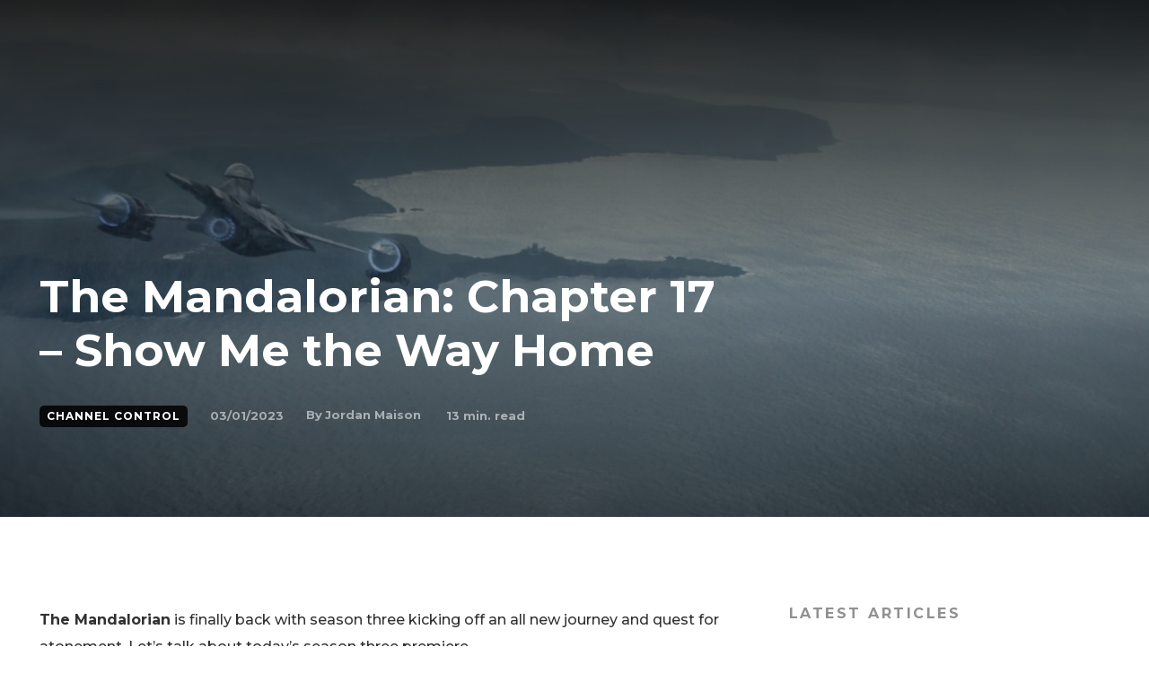

--- FILE ---
content_type: text/html; charset=UTF-8
request_url: https://www.cinelinx.com/movie-news/tv/the-mandalorian-chapter-17-show-me-the-way-home/
body_size: 47144
content:
<!doctype html >
<!--[if IE 8]>    <html class="ie8" lang="en"> <![endif]-->
<!--[if IE 9]>    <html class="ie9" lang="en"> <![endif]-->
<!--[if gt IE 8]><!--> <html lang="en-US"> <!--<![endif]-->
<head>
    <title>The Mandalorian: Chapter 17 &#x2d; Show Me the Way Home &#x2d; Cinelinx | Movies. Games. Geek Culture.</title>
    <meta charset="UTF-8" />
    <meta name="viewport" content="width=device-width, initial-scale=1.0">
    <link rel="pingback" href="https://www.cinelinx.com/xmlrpc.php" />
    	<style>img:is([sizes="auto" i], [sizes^="auto," i]) { contain-intrinsic-size: 3000px 1500px }</style>
	<link rel="icon" type="image/png" href="https://www.cinelinx.com/wp-content/uploads/2024/09/X-and-Linxy-Icon.png">
<!-- The SEO Framework by Sybre Waaijer -->
<meta name="robots" content="max-snippet:-1,max-image-preview:standard,max-video-preview:-1" />
<link rel="canonical" href="https://www.cinelinx.com/movie-news/tv/the-mandalorian-chapter-17-show-me-the-way-home/" />
<meta name="description" content="The Mandalorian is finally back with season three kicking off an all new journey and quest for atonement. Let&#8217;s talk about today&#8217;s season three premiere." />
<meta property="og:type" content="article" />
<meta property="og:locale" content="en_US" />
<meta property="og:site_name" content="Cinelinx | Movies. Games. Geek Culture." />
<meta property="og:title" content="The Mandalorian: Chapter 17 &#x2d; Show Me the Way Home" />
<meta property="og:description" content="The Mandalorian is finally back with season three kicking off an all new journey and quest for atonement. Let&#8217;s talk about today&#8217;s season three premiere." />
<meta property="og:url" content="https://www.cinelinx.com/movie-news/tv/the-mandalorian-chapter-17-show-me-the-way-home/" />
<meta property="og:image" content="https://www.cinelinx.com/wp-content/uploads/2023/03/FqJGLiracAIdbC5.jpeg" />
<meta property="og:image:width" content="2048" />
<meta property="og:image:height" content="828" />
<meta property="article:published_time" content="2023-03-01T18:22:45+00:00" />
<meta property="article:modified_time" content="2023-03-01T18:24:03+00:00" />
<meta name="twitter:card" content="summary_large_image" />
<meta name="twitter:creator" content="@JordanMaison" />
<meta name="twitter:title" content="The Mandalorian: Chapter 17 &#x2d; Show Me the Way Home" />
<meta name="twitter:description" content="The Mandalorian is finally back with season three kicking off an all new journey and quest for atonement. Let&#8217;s talk about today&#8217;s season three premiere." />
<meta name="twitter:image" content="https://www.cinelinx.com/wp-content/uploads/2023/03/FqJGLiracAIdbC5.jpeg" />
<script type="application/ld+json">{"@context":"https://schema.org","@graph":[{"@type":"WebSite","@id":"https://www.cinelinx.com/#/schema/WebSite","url":"https://www.cinelinx.com/","name":"Cinelinx | Movies. Games. Geek Culture.","description":"The latest in movie, gaming, and all things geek related.","inLanguage":"en-US","potentialAction":{"@type":"SearchAction","target":{"@type":"EntryPoint","urlTemplate":"https://www.cinelinx.com/search/{search_term_string}/"},"query-input":"required name=search_term_string"},"publisher":{"@type":"Organization","@id":"https://www.cinelinx.com/#/schema/Organization","name":"Cinelinx | Movies. Games. Geek Culture.","url":"https://www.cinelinx.com/"}},{"@type":"WebPage","@id":"https://www.cinelinx.com/movie-news/tv/the-mandalorian-chapter-17-show-me-the-way-home/","url":"https://www.cinelinx.com/movie-news/tv/the-mandalorian-chapter-17-show-me-the-way-home/","name":"The Mandalorian: Chapter 17 &#x2d; Show Me the Way Home &#x2d; Cinelinx | Movies. Games. Geek Culture.","description":"The Mandalorian is finally back with season three kicking off an all new journey and quest for atonement. Let&#8217;s talk about today&#8217;s season three premiere.","inLanguage":"en-US","isPartOf":{"@id":"https://www.cinelinx.com/#/schema/WebSite"},"breadcrumb":{"@type":"BreadcrumbList","@id":"https://www.cinelinx.com/#/schema/BreadcrumbList","itemListElement":[{"@type":"ListItem","position":1,"item":"https://www.cinelinx.com/","name":"Cinelinx | Movies. Games. Geek Culture."},{"@type":"ListItem","position":2,"item":"https://www.cinelinx.com/category/movie-news/","name":"Category: Movie News"},{"@type":"ListItem","position":3,"item":"https://www.cinelinx.com/category/movie-news/tv/","name":"Category: Channel Control"},{"@type":"ListItem","position":4,"name":"The Mandalorian: Chapter 17 &#x2d; Show Me the Way Home"}]},"potentialAction":{"@type":"ReadAction","target":"https://www.cinelinx.com/movie-news/tv/the-mandalorian-chapter-17-show-me-the-way-home/"},"datePublished":"2023-03-01T18:22:45+00:00","dateModified":"2023-03-01T18:24:03+00:00","author":{"@type":"Person","@id":"https://www.cinelinx.com/#/schema/Person/deccc0a8be0e2d07865f4471f2624dfd","name":"Jordan Maison","sameAs":"https://twitter.com/JordanMaison","description":"Former Editor-in-Chief, now simply founder/occasional helper.  A writer and cartoonist who went to college for post-production, he now applies his love of drawing, movie analysis, filmmaking, video games, and martial arts into writing."}}]}</script>
<!-- / The SEO Framework by Sybre Waaijer | 19.14ms meta | 9.23ms boot -->

<link rel='dns-prefetch' href='//fonts.googleapis.com' />
<link rel="alternate" type="application/rss+xml" title="Cinelinx | Movies. Games. Geek Culture. &raquo; Feed" href="https://www.cinelinx.com/feed/" />
<link rel="alternate" type="application/rss+xml" title="Cinelinx | Movies. Games. Geek Culture. &raquo; Comments Feed" href="https://www.cinelinx.com/comments/feed/" />
<link rel='stylesheet' id='wp-block-library-css' href='https://www.cinelinx.com/wp-includes/css/dist/block-library/style.min.css' type='text/css' media='all' />
<style id='classic-theme-styles-inline-css' type='text/css'>
/*! This file is auto-generated */
.wp-block-button__link{color:#fff;background-color:#32373c;border-radius:9999px;box-shadow:none;text-decoration:none;padding:calc(.667em + 2px) calc(1.333em + 2px);font-size:1.125em}.wp-block-file__button{background:#32373c;color:#fff;text-decoration:none}
</style>
<style id='global-styles-inline-css' type='text/css'>
:root{--wp--preset--aspect-ratio--square: 1;--wp--preset--aspect-ratio--4-3: 4/3;--wp--preset--aspect-ratio--3-4: 3/4;--wp--preset--aspect-ratio--3-2: 3/2;--wp--preset--aspect-ratio--2-3: 2/3;--wp--preset--aspect-ratio--16-9: 16/9;--wp--preset--aspect-ratio--9-16: 9/16;--wp--preset--color--black: #000000;--wp--preset--color--cyan-bluish-gray: #abb8c3;--wp--preset--color--white: #ffffff;--wp--preset--color--pale-pink: #f78da7;--wp--preset--color--vivid-red: #cf2e2e;--wp--preset--color--luminous-vivid-orange: #ff6900;--wp--preset--color--luminous-vivid-amber: #fcb900;--wp--preset--color--light-green-cyan: #7bdcb5;--wp--preset--color--vivid-green-cyan: #00d084;--wp--preset--color--pale-cyan-blue: #8ed1fc;--wp--preset--color--vivid-cyan-blue: #0693e3;--wp--preset--color--vivid-purple: #9b51e0;--wp--preset--gradient--vivid-cyan-blue-to-vivid-purple: linear-gradient(135deg,rgba(6,147,227,1) 0%,rgb(155,81,224) 100%);--wp--preset--gradient--light-green-cyan-to-vivid-green-cyan: linear-gradient(135deg,rgb(122,220,180) 0%,rgb(0,208,130) 100%);--wp--preset--gradient--luminous-vivid-amber-to-luminous-vivid-orange: linear-gradient(135deg,rgba(252,185,0,1) 0%,rgba(255,105,0,1) 100%);--wp--preset--gradient--luminous-vivid-orange-to-vivid-red: linear-gradient(135deg,rgba(255,105,0,1) 0%,rgb(207,46,46) 100%);--wp--preset--gradient--very-light-gray-to-cyan-bluish-gray: linear-gradient(135deg,rgb(238,238,238) 0%,rgb(169,184,195) 100%);--wp--preset--gradient--cool-to-warm-spectrum: linear-gradient(135deg,rgb(74,234,220) 0%,rgb(151,120,209) 20%,rgb(207,42,186) 40%,rgb(238,44,130) 60%,rgb(251,105,98) 80%,rgb(254,248,76) 100%);--wp--preset--gradient--blush-light-purple: linear-gradient(135deg,rgb(255,206,236) 0%,rgb(152,150,240) 100%);--wp--preset--gradient--blush-bordeaux: linear-gradient(135deg,rgb(254,205,165) 0%,rgb(254,45,45) 50%,rgb(107,0,62) 100%);--wp--preset--gradient--luminous-dusk: linear-gradient(135deg,rgb(255,203,112) 0%,rgb(199,81,192) 50%,rgb(65,88,208) 100%);--wp--preset--gradient--pale-ocean: linear-gradient(135deg,rgb(255,245,203) 0%,rgb(182,227,212) 50%,rgb(51,167,181) 100%);--wp--preset--gradient--electric-grass: linear-gradient(135deg,rgb(202,248,128) 0%,rgb(113,206,126) 100%);--wp--preset--gradient--midnight: linear-gradient(135deg,rgb(2,3,129) 0%,rgb(40,116,252) 100%);--wp--preset--font-size--small: 11px;--wp--preset--font-size--medium: 20px;--wp--preset--font-size--large: 32px;--wp--preset--font-size--x-large: 42px;--wp--preset--font-size--regular: 15px;--wp--preset--font-size--larger: 50px;--wp--preset--spacing--20: 0.44rem;--wp--preset--spacing--30: 0.67rem;--wp--preset--spacing--40: 1rem;--wp--preset--spacing--50: 1.5rem;--wp--preset--spacing--60: 2.25rem;--wp--preset--spacing--70: 3.38rem;--wp--preset--spacing--80: 5.06rem;--wp--preset--shadow--natural: 6px 6px 9px rgba(0, 0, 0, 0.2);--wp--preset--shadow--deep: 12px 12px 50px rgba(0, 0, 0, 0.4);--wp--preset--shadow--sharp: 6px 6px 0px rgba(0, 0, 0, 0.2);--wp--preset--shadow--outlined: 6px 6px 0px -3px rgba(255, 255, 255, 1), 6px 6px rgba(0, 0, 0, 1);--wp--preset--shadow--crisp: 6px 6px 0px rgba(0, 0, 0, 1);}:where(.is-layout-flex){gap: 0.5em;}:where(.is-layout-grid){gap: 0.5em;}body .is-layout-flex{display: flex;}.is-layout-flex{flex-wrap: wrap;align-items: center;}.is-layout-flex > :is(*, div){margin: 0;}body .is-layout-grid{display: grid;}.is-layout-grid > :is(*, div){margin: 0;}:where(.wp-block-columns.is-layout-flex){gap: 2em;}:where(.wp-block-columns.is-layout-grid){gap: 2em;}:where(.wp-block-post-template.is-layout-flex){gap: 1.25em;}:where(.wp-block-post-template.is-layout-grid){gap: 1.25em;}.has-black-color{color: var(--wp--preset--color--black) !important;}.has-cyan-bluish-gray-color{color: var(--wp--preset--color--cyan-bluish-gray) !important;}.has-white-color{color: var(--wp--preset--color--white) !important;}.has-pale-pink-color{color: var(--wp--preset--color--pale-pink) !important;}.has-vivid-red-color{color: var(--wp--preset--color--vivid-red) !important;}.has-luminous-vivid-orange-color{color: var(--wp--preset--color--luminous-vivid-orange) !important;}.has-luminous-vivid-amber-color{color: var(--wp--preset--color--luminous-vivid-amber) !important;}.has-light-green-cyan-color{color: var(--wp--preset--color--light-green-cyan) !important;}.has-vivid-green-cyan-color{color: var(--wp--preset--color--vivid-green-cyan) !important;}.has-pale-cyan-blue-color{color: var(--wp--preset--color--pale-cyan-blue) !important;}.has-vivid-cyan-blue-color{color: var(--wp--preset--color--vivid-cyan-blue) !important;}.has-vivid-purple-color{color: var(--wp--preset--color--vivid-purple) !important;}.has-black-background-color{background-color: var(--wp--preset--color--black) !important;}.has-cyan-bluish-gray-background-color{background-color: var(--wp--preset--color--cyan-bluish-gray) !important;}.has-white-background-color{background-color: var(--wp--preset--color--white) !important;}.has-pale-pink-background-color{background-color: var(--wp--preset--color--pale-pink) !important;}.has-vivid-red-background-color{background-color: var(--wp--preset--color--vivid-red) !important;}.has-luminous-vivid-orange-background-color{background-color: var(--wp--preset--color--luminous-vivid-orange) !important;}.has-luminous-vivid-amber-background-color{background-color: var(--wp--preset--color--luminous-vivid-amber) !important;}.has-light-green-cyan-background-color{background-color: var(--wp--preset--color--light-green-cyan) !important;}.has-vivid-green-cyan-background-color{background-color: var(--wp--preset--color--vivid-green-cyan) !important;}.has-pale-cyan-blue-background-color{background-color: var(--wp--preset--color--pale-cyan-blue) !important;}.has-vivid-cyan-blue-background-color{background-color: var(--wp--preset--color--vivid-cyan-blue) !important;}.has-vivid-purple-background-color{background-color: var(--wp--preset--color--vivid-purple) !important;}.has-black-border-color{border-color: var(--wp--preset--color--black) !important;}.has-cyan-bluish-gray-border-color{border-color: var(--wp--preset--color--cyan-bluish-gray) !important;}.has-white-border-color{border-color: var(--wp--preset--color--white) !important;}.has-pale-pink-border-color{border-color: var(--wp--preset--color--pale-pink) !important;}.has-vivid-red-border-color{border-color: var(--wp--preset--color--vivid-red) !important;}.has-luminous-vivid-orange-border-color{border-color: var(--wp--preset--color--luminous-vivid-orange) !important;}.has-luminous-vivid-amber-border-color{border-color: var(--wp--preset--color--luminous-vivid-amber) !important;}.has-light-green-cyan-border-color{border-color: var(--wp--preset--color--light-green-cyan) !important;}.has-vivid-green-cyan-border-color{border-color: var(--wp--preset--color--vivid-green-cyan) !important;}.has-pale-cyan-blue-border-color{border-color: var(--wp--preset--color--pale-cyan-blue) !important;}.has-vivid-cyan-blue-border-color{border-color: var(--wp--preset--color--vivid-cyan-blue) !important;}.has-vivid-purple-border-color{border-color: var(--wp--preset--color--vivid-purple) !important;}.has-vivid-cyan-blue-to-vivid-purple-gradient-background{background: var(--wp--preset--gradient--vivid-cyan-blue-to-vivid-purple) !important;}.has-light-green-cyan-to-vivid-green-cyan-gradient-background{background: var(--wp--preset--gradient--light-green-cyan-to-vivid-green-cyan) !important;}.has-luminous-vivid-amber-to-luminous-vivid-orange-gradient-background{background: var(--wp--preset--gradient--luminous-vivid-amber-to-luminous-vivid-orange) !important;}.has-luminous-vivid-orange-to-vivid-red-gradient-background{background: var(--wp--preset--gradient--luminous-vivid-orange-to-vivid-red) !important;}.has-very-light-gray-to-cyan-bluish-gray-gradient-background{background: var(--wp--preset--gradient--very-light-gray-to-cyan-bluish-gray) !important;}.has-cool-to-warm-spectrum-gradient-background{background: var(--wp--preset--gradient--cool-to-warm-spectrum) !important;}.has-blush-light-purple-gradient-background{background: var(--wp--preset--gradient--blush-light-purple) !important;}.has-blush-bordeaux-gradient-background{background: var(--wp--preset--gradient--blush-bordeaux) !important;}.has-luminous-dusk-gradient-background{background: var(--wp--preset--gradient--luminous-dusk) !important;}.has-pale-ocean-gradient-background{background: var(--wp--preset--gradient--pale-ocean) !important;}.has-electric-grass-gradient-background{background: var(--wp--preset--gradient--electric-grass) !important;}.has-midnight-gradient-background{background: var(--wp--preset--gradient--midnight) !important;}.has-small-font-size{font-size: var(--wp--preset--font-size--small) !important;}.has-medium-font-size{font-size: var(--wp--preset--font-size--medium) !important;}.has-large-font-size{font-size: var(--wp--preset--font-size--large) !important;}.has-x-large-font-size{font-size: var(--wp--preset--font-size--x-large) !important;}
:where(.wp-block-post-template.is-layout-flex){gap: 1.25em;}:where(.wp-block-post-template.is-layout-grid){gap: 1.25em;}
:where(.wp-block-columns.is-layout-flex){gap: 2em;}:where(.wp-block-columns.is-layout-grid){gap: 2em;}
:root :where(.wp-block-pullquote){font-size: 1.5em;line-height: 1.6;}
</style>
<link rel='stylesheet' id='td-plugin-multi-purpose-css' href='https://www.cinelinx.com/wp-content/plugins/td-composer/td-multi-purpose/style.css' type='text/css' media='all' />
<link rel='stylesheet' id='google-fonts-style-css' href='https://fonts.googleapis.com/css?family=Montserrat%3A400%2C500%2C700%7COpen+Sans%3A400%2C600%2C700%2C500%7CRoboto%3A400%2C500%2C700%7CMontserrat%3A700%2C500%2C600%2C400&#038;display=swap' type='text/css' media='all' />
<link rel='stylesheet' id='tablepress-default-css' href='https://www.cinelinx.com/wp-content/plugins/tablepress/css/build/default.css' type='text/css' media='all' />
<link rel='stylesheet' id='td-theme-css' href='https://www.cinelinx.com/wp-content/themes/Newspaper/style.css' type='text/css' media='all' />
<style id='td-theme-inline-css' type='text/css'>
    
        @media (max-width: 767px) {
            .td-header-desktop-wrap {
                display: none;
            }
        }
        @media (min-width: 767px) {
            .td-header-mobile-wrap {
                display: none;
            }
        }
    
	
</style>
<link rel='stylesheet' id='jquery-lazyloadxt-spinner-css-css' href='//www.cinelinx.com/wp-content/plugins/a3-lazy-load/assets/css/jquery.lazyloadxt.spinner.css' type='text/css' media='all' />
<link rel='stylesheet' id='a3a3_lazy_load-css' href='//www.cinelinx.com/wp-content/uploads/sass/a3_lazy_load.min.css' type='text/css' media='all' />
<link rel='stylesheet' id='td-legacy-framework-front-style-css' href='https://www.cinelinx.com/wp-content/plugins/td-composer/legacy/Newspaper/assets/css/td_legacy_main.css' type='text/css' media='all' />
<link rel='stylesheet' id='td-standard-pack-framework-front-style-css' href='https://www.cinelinx.com/wp-content/plugins/td-standard-pack/Newspaper/assets/css/td_standard_pack_main.css' type='text/css' media='all' />
<link rel='stylesheet' id='tdb_style_cloud_templates_front-css' href='https://www.cinelinx.com/wp-content/plugins/td-cloud-library/assets/css/tdb_main.css' type='text/css' media='all' />
<script type="1b9ee616e6ac7f5125c7c6be-text/javascript" src="https://www.cinelinx.com/wp-includes/js/jquery/jquery.min.js" id="jquery-core-js"></script>
<script type="1b9ee616e6ac7f5125c7c6be-text/javascript" src="https://www.cinelinx.com/wp-includes/js/jquery/jquery-migrate.min.js" id="jquery-migrate-js"></script>
<link rel="https://api.w.org/" href="https://www.cinelinx.com/wp-json/" /><link rel="alternate" title="JSON" type="application/json" href="https://www.cinelinx.com/wp-json/wp/v2/posts/101633" /><link rel="EditURI" type="application/rsd+xml" title="RSD" href="https://www.cinelinx.com/xmlrpc.php?rsd" />
<link rel="alternate" title="oEmbed (JSON)" type="application/json+oembed" href="https://www.cinelinx.com/wp-json/oembed/1.0/embed?url=https%3A%2F%2Fwww.cinelinx.com%2Fmovie-news%2Ftv%2Fthe-mandalorian-chapter-17-show-me-the-way-home%2F" />
<link rel="alternate" title="oEmbed (XML)" type="text/xml+oembed" href="https://www.cinelinx.com/wp-json/oembed/1.0/embed?url=https%3A%2F%2Fwww.cinelinx.com%2Fmovie-news%2Ftv%2Fthe-mandalorian-chapter-17-show-me-the-way-home%2F&#038;format=xml" />
<!--[if lt IE 9]><script src="https://cdnjs.cloudflare.com/ajax/libs/html5shiv/3.7.3/html5shiv.js"></script><![endif]-->
        <script type="1b9ee616e6ac7f5125c7c6be-text/javascript">
        window.tdb_global_vars = {"wpRestUrl":"https:\/\/www.cinelinx.com\/wp-json\/","permalinkStructure":"\/%category%\/%postname%\/"};
        window.tdb_p_autoload_vars = {"isAjax":false,"isAdminBarShowing":false,"autoloadScrollPercent":50,"postAutoloadStatus":"off","origPostEditUrl":null};
    </script>
    
    <style id="tdb-global-colors">
        :root {--accent-color: #fff;--reel-news-white: #FFFFFF;--reel-news-black: #000000;--reel-news-accent: #312DA1;--reel-news-light-grey: #919191;--reel-news-black-transparent: rgba(0,0,0,0.85);--reel-news-red: #ff0000;--reel-news-dark-gray: #313131;--reel-news-transparent: rgba(255, 255, 255, 0.55);}
    </style>
	

<!-- JS generated by theme -->

<script type="1b9ee616e6ac7f5125c7c6be-text/javascript">
    
    

	    var tdBlocksArray = []; //here we store all the items for the current page

	    // td_block class - each ajax block uses a object of this class for requests
	    function tdBlock() {
		    this.id = '';
		    this.block_type = 1; //block type id (1-234 etc)
		    this.atts = '';
		    this.td_column_number = '';
		    this.td_current_page = 1; //
		    this.post_count = 0; //from wp
		    this.found_posts = 0; //from wp
		    this.max_num_pages = 0; //from wp
		    this.td_filter_value = ''; //current live filter value
		    this.is_ajax_running = false;
		    this.td_user_action = ''; // load more or infinite loader (used by the animation)
		    this.header_color = '';
		    this.ajax_pagination_infinite_stop = ''; //show load more at page x
	    }

        // td_js_generator - mini detector
        ( function () {
            var htmlTag = document.getElementsByTagName("html")[0];

	        if ( navigator.userAgent.indexOf("MSIE 10.0") > -1 ) {
                htmlTag.className += ' ie10';
            }

            if ( !!navigator.userAgent.match(/Trident.*rv\:11\./) ) {
                htmlTag.className += ' ie11';
            }

	        if ( navigator.userAgent.indexOf("Edge") > -1 ) {
                htmlTag.className += ' ieEdge';
            }

            if ( /(iPad|iPhone|iPod)/g.test(navigator.userAgent) ) {
                htmlTag.className += ' td-md-is-ios';
            }

            var user_agent = navigator.userAgent.toLowerCase();
            if ( user_agent.indexOf("android") > -1 ) {
                htmlTag.className += ' td-md-is-android';
            }

            if ( -1 !== navigator.userAgent.indexOf('Mac OS X')  ) {
                htmlTag.className += ' td-md-is-os-x';
            }

            if ( /chrom(e|ium)/.test(navigator.userAgent.toLowerCase()) ) {
               htmlTag.className += ' td-md-is-chrome';
            }

            if ( -1 !== navigator.userAgent.indexOf('Firefox') ) {
                htmlTag.className += ' td-md-is-firefox';
            }

            if ( -1 !== navigator.userAgent.indexOf('Safari') && -1 === navigator.userAgent.indexOf('Chrome') ) {
                htmlTag.className += ' td-md-is-safari';
            }

            if( -1 !== navigator.userAgent.indexOf('IEMobile') ){
                htmlTag.className += ' td-md-is-iemobile';
            }

        })();

        var tdLocalCache = {};

        ( function () {
            "use strict";

            tdLocalCache = {
                data: {},
                remove: function (resource_id) {
                    delete tdLocalCache.data[resource_id];
                },
                exist: function (resource_id) {
                    return tdLocalCache.data.hasOwnProperty(resource_id) && tdLocalCache.data[resource_id] !== null;
                },
                get: function (resource_id) {
                    return tdLocalCache.data[resource_id];
                },
                set: function (resource_id, cachedData) {
                    tdLocalCache.remove(resource_id);
                    tdLocalCache.data[resource_id] = cachedData;
                }
            };
        })();

    
    
var td_viewport_interval_list=[{"limitBottom":767,"sidebarWidth":228},{"limitBottom":1018,"sidebarWidth":300},{"limitBottom":1140,"sidebarWidth":324}];
var td_animation_stack_effect="type0";
var tds_animation_stack=true;
var td_animation_stack_specific_selectors=".entry-thumb, img, .td-lazy-img";
var td_animation_stack_general_selectors=".td-animation-stack img, .td-animation-stack .entry-thumb, .post img, .td-animation-stack .td-lazy-img";
var tdc_is_installed="yes";
var td_ajax_url="https:\/\/www.cinelinx.com\/wp-admin\/admin-ajax.php?td_theme_name=Newspaper&v=12.5.1";
var td_get_template_directory_uri="https:\/\/www.cinelinx.com\/wp-content\/plugins\/td-composer\/legacy\/common";
var tds_snap_menu="";
var tds_logo_on_sticky="";
var tds_header_style="";
var td_please_wait="Please wait...";
var td_email_user_pass_incorrect="User or password incorrect!";
var td_email_user_incorrect="Email or username incorrect!";
var td_email_incorrect="Email incorrect!";
var td_user_incorrect="Username incorrect!";
var td_email_user_empty="Email or username empty!";
var td_pass_empty="Pass empty!";
var td_pass_pattern_incorrect="Invalid Pass Pattern!";
var td_retype_pass_incorrect="Retyped Pass incorrect!";
var tds_more_articles_on_post_enable="";
var tds_more_articles_on_post_time_to_wait="";
var tds_more_articles_on_post_pages_distance_from_top=0;
var tds_theme_color_site_wide="#1e73be";
var tds_smart_sidebar="";
var tdThemeName="Newspaper";
var tdThemeNameWl="Newspaper";
var td_magnific_popup_translation_tPrev="Previous (Left arrow key)";
var td_magnific_popup_translation_tNext="Next (Right arrow key)";
var td_magnific_popup_translation_tCounter="%curr% of %total%";
var td_magnific_popup_translation_ajax_tError="The content from %url% could not be loaded.";
var td_magnific_popup_translation_image_tError="The image #%curr% could not be loaded.";
var tdBlockNonce="d47bcce6f4";
var tdDateNamesI18n={"month_names":["January","February","March","April","May","June","July","August","September","October","November","December"],"month_names_short":["Jan","Feb","Mar","Apr","May","Jun","Jul","Aug","Sep","Oct","Nov","Dec"],"day_names":["Sunday","Monday","Tuesday","Wednesday","Thursday","Friday","Saturday"],"day_names_short":["Sun","Mon","Tue","Wed","Thu","Fri","Sat"]};
var tdb_modal_confirm="Save";
var tdb_modal_cancel="Cancel";
var tdb_modal_confirm_alt="Yes";
var tdb_modal_cancel_alt="No";
var td_ad_background_click_link="";
var td_ad_background_click_target="";
</script>


<!-- Header style compiled by theme -->

<style>
    
.td-header-wrap .black-menu .sf-menu > .current-menu-item > a,
    .td-header-wrap .black-menu .sf-menu > .current-menu-ancestor > a,
    .td-header-wrap .black-menu .sf-menu > .current-category-ancestor > a,
    .td-header-wrap .black-menu .sf-menu > li > a:hover,
    .td-header-wrap .black-menu .sf-menu > .sfHover > a,
    .sf-menu > .current-menu-item > a:after,
    .sf-menu > .current-menu-ancestor > a:after,
    .sf-menu > .current-category-ancestor > a:after,
    .sf-menu > li:hover > a:after,
    .sf-menu > .sfHover > a:after,
    .header-search-wrap .td-drop-down-search:after,
    .header-search-wrap .td-drop-down-search .btn:hover,
    input[type=submit]:hover,
    .td-read-more a,
    .td-post-category:hover,
    body .td_top_authors .td-active .td-author-post-count,
    body .td_top_authors .td-active .td-author-comments-count,
    body .td_top_authors .td_mod_wrap:hover .td-author-post-count,
    body .td_top_authors .td_mod_wrap:hover .td-author-comments-count,
    .td-404-sub-sub-title a:hover,
    .td-search-form-widget .wpb_button:hover,
    .td-rating-bar-wrap div,
    .dropcap,
    .td_wrapper_video_playlist .td_video_controls_playlist_wrapper,
    .wpb_default,
    .wpb_default:hover,
    .td-left-smart-list:hover,
    .td-right-smart-list:hover,
    #bbpress-forums button:hover,
    .bbp_widget_login .button:hover,
    .td-footer-wrapper .td-post-category,
    .td-footer-wrapper .widget_product_search input[type="submit"]:hover,
    .single-product .product .summary .cart .button:hover,
    .td-next-prev-wrap a:hover,
    .td-load-more-wrap a:hover,
    .td-post-small-box a:hover,
    .page-nav .current,
    .page-nav:first-child > div,
    #bbpress-forums .bbp-pagination .current,
    #bbpress-forums #bbp-single-user-details #bbp-user-navigation li.current a,
    .td-theme-slider:hover .slide-meta-cat a,
    a.vc_btn-black:hover,
    .td-trending-now-wrapper:hover .td-trending-now-title,
    .td-scroll-up,
    .td-smart-list-button:hover,
    .td-weather-information:before,
    .td-weather-week:before,
    .td_block_exchange .td-exchange-header:before,
    .td-pulldown-syle-2 .td-subcat-dropdown ul:after,
    .td_block_template_9 .td-block-title:after,
    .td_block_template_15 .td-block-title:before,
    div.wpforms-container .wpforms-form div.wpforms-submit-container button[type=submit],
    .td-close-video-fixed {
        background-color: #1e73be;
    }

    .td_block_template_4 .td-related-title .td-cur-simple-item:before {
        border-color: #1e73be transparent transparent transparent !important;
    }
    
    
    .td_block_template_4 .td-related-title .td-cur-simple-item,
    .td_block_template_3 .td-related-title .td-cur-simple-item,
    .td_block_template_9 .td-related-title:after {
        background-color: #1e73be;
    }

    a,
    cite a:hover,
    .td-page-content blockquote p,
    .td-post-content blockquote p,
    .mce-content-body blockquote p,
    .comment-content blockquote p,
    .wpb_text_column blockquote p,
    .td_block_text_with_title blockquote p,
    .td_module_wrap:hover .entry-title a,
    .td-subcat-filter .td-subcat-list a:hover,
    .td-subcat-filter .td-subcat-dropdown a:hover,
    .td_quote_on_blocks,
    .dropcap2,
    .dropcap3,
    body .td_top_authors .td-active .td-authors-name a,
    body .td_top_authors .td_mod_wrap:hover .td-authors-name a,
    .td-post-next-prev-content a:hover,
    .author-box-wrap .td-author-social a:hover,
    .td-author-name a:hover,
    .td-author-url a:hover,
    .comment-reply-link:hover,
    .logged-in-as a:hover,
    #cancel-comment-reply-link:hover,
    .td-search-query,
    .widget a:hover,
    .td_wp_recentcomments a:hover,
    .archive .widget_archive .current,
    .archive .widget_archive .current a,
    .widget_calendar tfoot a:hover,
    #bbpress-forums li.bbp-header .bbp-reply-content span a:hover,
    #bbpress-forums .bbp-forum-freshness a:hover,
    #bbpress-forums .bbp-topic-freshness a:hover,
    #bbpress-forums .bbp-forums-list li a:hover,
    #bbpress-forums .bbp-forum-title:hover,
    #bbpress-forums .bbp-topic-permalink:hover,
    #bbpress-forums .bbp-topic-started-by a:hover,
    #bbpress-forums .bbp-topic-started-in a:hover,
    #bbpress-forums .bbp-body .super-sticky li.bbp-topic-title .bbp-topic-permalink,
    #bbpress-forums .bbp-body .sticky li.bbp-topic-title .bbp-topic-permalink,
    .widget_display_replies .bbp-author-name,
    .widget_display_topics .bbp-author-name,
    .td-subfooter-menu li a:hover,
    a.vc_btn-black:hover,
    .td-smart-list-dropdown-wrap .td-smart-list-button:hover,
    .td-instagram-user a,
    .td-block-title-wrap .td-wrapper-pulldown-filter .td-pulldown-filter-display-option:hover,
    .td-block-title-wrap .td-wrapper-pulldown-filter .td-pulldown-filter-display-option:hover i,
    .td-block-title-wrap .td-wrapper-pulldown-filter .td-pulldown-filter-link:hover,
    .td-block-title-wrap .td-wrapper-pulldown-filter .td-pulldown-filter-item .td-cur-simple-item,
    .td-pulldown-syle-2 .td-subcat-dropdown:hover .td-subcat-more span,
    .td-pulldown-syle-2 .td-subcat-dropdown:hover .td-subcat-more i,
    .td-pulldown-syle-3 .td-subcat-dropdown:hover .td-subcat-more span,
    .td-pulldown-syle-3 .td-subcat-dropdown:hover .td-subcat-more i,
    .td_block_template_2 .td-related-title .td-cur-simple-item,
    .td_block_template_5 .td-related-title .td-cur-simple-item,
    .td_block_template_6 .td-related-title .td-cur-simple-item,
    .td_block_template_7 .td-related-title .td-cur-simple-item,
    .td_block_template_8 .td-related-title .td-cur-simple-item,
    .td_block_template_9 .td-related-title .td-cur-simple-item,
    .td_block_template_10 .td-related-title .td-cur-simple-item,
    .td_block_template_11 .td-related-title .td-cur-simple-item,
    .td_block_template_12 .td-related-title .td-cur-simple-item,
    .td_block_template_13 .td-related-title .td-cur-simple-item,
    .td_block_template_14 .td-related-title .td-cur-simple-item,
    .td_block_template_15 .td-related-title .td-cur-simple-item,
    .td_block_template_16 .td-related-title .td-cur-simple-item,
    .td_block_template_17 .td-related-title .td-cur-simple-item,
    .td-theme-wrap .sf-menu ul .td-menu-item > a:hover,
    .td-theme-wrap .sf-menu ul .sfHover > a,
    .td-theme-wrap .sf-menu ul .current-menu-ancestor > a,
    .td-theme-wrap .sf-menu ul .current-category-ancestor > a,
    .td-theme-wrap .sf-menu ul .current-menu-item > a,
    .td_outlined_btn,
    body .td_block_categories_tags .td-ct-item:hover,
    body .td_block_list_menu li.current-menu-item > a,
    body .td_block_list_menu li.current-menu-ancestor > a,
    body .td_block_list_menu li.current-category-ancestor > a {
        color: #1e73be;
    }

    a.vc_btn-black.vc_btn_square_outlined:hover,
    a.vc_btn-black.vc_btn_outlined:hover {
        color: #1e73be !important;
    }

    .td-next-prev-wrap a:hover,
    .td-load-more-wrap a:hover,
    .td-post-small-box a:hover,
    .page-nav .current,
    .page-nav:first-child > div,
    #bbpress-forums .bbp-pagination .current,
    .post .td_quote_box,
    .page .td_quote_box,
    a.vc_btn-black:hover,
    .td_block_template_5 .td-block-title > *,
    .td_outlined_btn {
        border-color: #1e73be;
    }

    .td_wrapper_video_playlist .td_video_currently_playing:after {
        border-color: #1e73be !important;
    }

    .header-search-wrap .td-drop-down-search:before {
        border-color: transparent transparent #1e73be transparent;
    }

    .block-title > span,
    .block-title > a,
    .block-title > label,
    .widgettitle,
    .widgettitle:after,
    body .td-trending-now-title,
    .td-trending-now-wrapper:hover .td-trending-now-title,
    .wpb_tabs li.ui-tabs-active a,
    .wpb_tabs li:hover a,
    .vc_tta-container .vc_tta-color-grey.vc_tta-tabs-position-top.vc_tta-style-classic .vc_tta-tabs-container .vc_tta-tab.vc_active > a,
    .vc_tta-container .vc_tta-color-grey.vc_tta-tabs-position-top.vc_tta-style-classic .vc_tta-tabs-container .vc_tta-tab:hover > a,
    .td_block_template_1 .td-related-title .td-cur-simple-item,
    .td-subcat-filter .td-subcat-dropdown:hover .td-subcat-more, 
    .td_3D_btn,
    .td_shadow_btn,
    .td_default_btn,
    .td_round_btn, 
    .td_outlined_btn:hover {
    	background-color: #1e73be;
    }
    .block-title,
    .td_block_template_1 .td-related-title,
    .wpb_tabs .wpb_tabs_nav,
    .vc_tta-container .vc_tta-color-grey.vc_tta-tabs-position-top.vc_tta-style-classic .vc_tta-tabs-container {
        border-color: #1e73be;
    }
    .td_block_wrap .td-subcat-item a.td-cur-simple-item {
	    color: #1e73be;
	}


    
    .td-grid-style-4 .entry-title
    {
        background-color: rgba(30, 115, 190, 0.7);
    }


    
    .td-menu-background:before,
    .td-search-background:before {
        background: #000000;
        background: -moz-linear-gradient(top, #000000 0%, #000000 100%);
        background: -webkit-gradient(left top, left bottom, color-stop(0%, #000000), color-stop(100%, #000000));
        background: -webkit-linear-gradient(top, #000000 0%, #000000 100%);
        background: -o-linear-gradient(top, #000000 0%, #000000 100%);
        background: -ms-linear-gradient(top, #000000 0%, #000000 100%);
        background: linear-gradient(to bottom, #000000 0%, #000000 100%);
        filter: progid:DXImageTransform.Microsoft.gradient( startColorstr='#000000', endColorstr='#000000', GradientType=0 );
    }

    
    .td-mobile-content .current-menu-item > a,
    .td-mobile-content .current-menu-ancestor > a,
    .td-mobile-content .current-category-ancestor > a,
    #td-mobile-nav .td-menu-login-section a:hover,
    #td-mobile-nav .td-register-section a:hover,
    #td-mobile-nav .td-menu-socials-wrap a:hover i,
    .td-search-close span:hover i {
        color: #ffffff;
    }

    
    #td-mobile-nav .td-register-section .td-login-button,
    .td-search-wrap-mob .result-msg a {
        background-color: #312da1;
    }

    
    #td-mobile-nav .td-register-section .td-login-button,
    .td-search-wrap-mob .result-msg a {
        color: #ffffff;
    }



    
    .td-mobile-content li a,
    .td-mobile-content .td-icon-menu-right,
    .td-mobile-content .sub-menu .td-icon-menu-right,
    #td-mobile-nav .td-menu-login-section a,
    #td-mobile-nav .td-menu-logout a,
    #td-mobile-nav .td-menu-socials-wrap .td-icon-font,
    .td-mobile-close .td-icon-close-mobile,
    .td-search-close .td-icon-close-mobile,
    .td-search-wrap-mob,
    .td-search-wrap-mob #td-header-search-mob,
    #td-mobile-nav .td-register-section,
    #td-mobile-nav .td-register-section .td-login-input,
    #td-mobile-nav label,
    #td-mobile-nav .td-register-section i,
    #td-mobile-nav .td-register-section a,
    #td-mobile-nav .td_display_err,
    .td-search-wrap-mob .td_module_wrap .entry-title a,
    .td-search-wrap-mob .td_module_wrap:hover .entry-title a,
    .td-search-wrap-mob .td-post-date {
        color: #919191;
    }
    .td-search-wrap-mob .td-search-input:before,
    .td-search-wrap-mob .td-search-input:after,
    #td-mobile-nav .td-menu-login-section .td-menu-login span {
        background-color: #919191;
    }

    #td-mobile-nav .td-register-section .td-login-input {
        border-bottom-color: #919191 !important;
    }
    
    
    
    
    
	#td-mobile-nav,
	#td-mobile-nav .wpb_button,
	.td-search-wrap-mob {
		font-family:Montserrat;
	
	}.td-header-style-12 .td-header-menu-wrap-full,
    .td-header-style-12 .td-affix,
    .td-grid-style-1.td-hover-1 .td-big-grid-post:hover .td-post-category,
    .td-grid-style-5.td-hover-1 .td-big-grid-post:hover .td-post-category,
    .td_category_template_3 .td-current-sub-category,
    .td_category_template_8 .td-category-header .td-category a.td-current-sub-category,
    .td_category_template_4 .td-category-siblings .td-category a:hover,
     .td_block_big_grid_9.td-grid-style-1 .td-post-category,
    .td_block_big_grid_9.td-grid-style-5 .td-post-category,
    .td-grid-style-6.td-hover-1 .td-module-thumb:after,
     .tdm-menu-active-style5 .td-header-menu-wrap .sf-menu > .current-menu-item > a,
    .tdm-menu-active-style5 .td-header-menu-wrap .sf-menu > .current-menu-ancestor > a,
    .tdm-menu-active-style5 .td-header-menu-wrap .sf-menu > .current-category-ancestor > a,
    .tdm-menu-active-style5 .td-header-menu-wrap .sf-menu > li > a:hover,
    .tdm-menu-active-style5 .td-header-menu-wrap .sf-menu > .sfHover > a {
        background-color: #1e73be;
    }
    
    .td_mega_menu_sub_cats .cur-sub-cat,
    .td-mega-span h3 a:hover,
    .td_mod_mega_menu:hover .entry-title a,
    .header-search-wrap .result-msg a:hover,
    .td-header-top-menu .td-drop-down-search .td_module_wrap:hover .entry-title a,
    .td-header-top-menu .td-icon-search:hover,
    .td-header-wrap .result-msg a:hover,
    .top-header-menu li a:hover,
    .top-header-menu .current-menu-item > a,
    .top-header-menu .current-menu-ancestor > a,
    .top-header-menu .current-category-ancestor > a,
    .td-social-icon-wrap > a:hover,
    .td-header-sp-top-widget .td-social-icon-wrap a:hover,
    .td_mod_related_posts:hover h3 > a,
    .td-post-template-11 .td-related-title .td-related-left:hover,
    .td-post-template-11 .td-related-title .td-related-right:hover,
    .td-post-template-11 .td-related-title .td-cur-simple-item,
    .td-post-template-11 .td_block_related_posts .td-next-prev-wrap a:hover,
    .td-category-header .td-pulldown-category-filter-link:hover,
    .td-category-siblings .td-subcat-dropdown a:hover,
    .td-category-siblings .td-subcat-dropdown a.td-current-sub-category,
    .footer-text-wrap .footer-email-wrap a,
    .footer-social-wrap a:hover,
    .td_module_17 .td-read-more a:hover,
    .td_module_18 .td-read-more a:hover,
    .td_module_19 .td-post-author-name a:hover,
    .td-pulldown-syle-2 .td-subcat-dropdown:hover .td-subcat-more span,
    .td-pulldown-syle-2 .td-subcat-dropdown:hover .td-subcat-more i,
    .td-pulldown-syle-3 .td-subcat-dropdown:hover .td-subcat-more span,
    .td-pulldown-syle-3 .td-subcat-dropdown:hover .td-subcat-more i,
    .tdm-menu-active-style3 .tdm-header.td-header-wrap .sf-menu > .current-category-ancestor > a,
    .tdm-menu-active-style3 .tdm-header.td-header-wrap .sf-menu > .current-menu-ancestor > a,
    .tdm-menu-active-style3 .tdm-header.td-header-wrap .sf-menu > .current-menu-item > a,
    .tdm-menu-active-style3 .tdm-header.td-header-wrap .sf-menu > .sfHover > a,
    .tdm-menu-active-style3 .tdm-header.td-header-wrap .sf-menu > li > a:hover {
        color: #1e73be;
    }
    
    .td-mega-menu-page .wpb_content_element ul li a:hover,
    .td-theme-wrap .td-aj-search-results .td_module_wrap:hover .entry-title a,
    .td-theme-wrap .header-search-wrap .result-msg a:hover {
        color: #1e73be !important;
    }
    
    .td_category_template_8 .td-category-header .td-category a.td-current-sub-category,
    .td_category_template_4 .td-category-siblings .td-category a:hover,
    .tdm-menu-active-style4 .tdm-header .sf-menu > .current-menu-item > a,
    .tdm-menu-active-style4 .tdm-header .sf-menu > .current-menu-ancestor > a,
    .tdm-menu-active-style4 .tdm-header .sf-menu > .current-category-ancestor > a,
    .tdm-menu-active-style4 .tdm-header .sf-menu > li > a:hover,
    .tdm-menu-active-style4 .tdm-header .sf-menu > .sfHover > a {
        border-color: #1e73be;
    }
    
    


    
    .td-header-wrap .td-header-top-menu-full,
    .td-header-wrap .top-header-menu .sub-menu,
    .tdm-header-style-1.td-header-wrap .td-header-top-menu-full,
    .tdm-header-style-1.td-header-wrap .top-header-menu .sub-menu,
    .tdm-header-style-2.td-header-wrap .td-header-top-menu-full,
    .tdm-header-style-2.td-header-wrap .top-header-menu .sub-menu,
    .tdm-header-style-3.td-header-wrap .td-header-top-menu-full,
    .tdm-header-style-3.td-header-wrap .top-header-menu .sub-menu {
        background-color: #219ace;
    }
    .td-header-style-8 .td-header-top-menu-full {
        background-color: transparent;
    }
    .td-header-style-8 .td-header-top-menu-full .td-header-top-menu {
        background-color: #219ace;
        padding-left: 15px;
        padding-right: 15px;
    }

    .td-header-wrap .td-header-top-menu-full .td-header-top-menu,
    .td-header-wrap .td-header-top-menu-full {
        border-bottom: none;
    }
.td-header-wrap .black-menu .sf-menu > .current-menu-item > a,
    .td-header-wrap .black-menu .sf-menu > .current-menu-ancestor > a,
    .td-header-wrap .black-menu .sf-menu > .current-category-ancestor > a,
    .td-header-wrap .black-menu .sf-menu > li > a:hover,
    .td-header-wrap .black-menu .sf-menu > .sfHover > a,
    .sf-menu > .current-menu-item > a:after,
    .sf-menu > .current-menu-ancestor > a:after,
    .sf-menu > .current-category-ancestor > a:after,
    .sf-menu > li:hover > a:after,
    .sf-menu > .sfHover > a:after,
    .header-search-wrap .td-drop-down-search:after,
    .header-search-wrap .td-drop-down-search .btn:hover,
    input[type=submit]:hover,
    .td-read-more a,
    .td-post-category:hover,
    body .td_top_authors .td-active .td-author-post-count,
    body .td_top_authors .td-active .td-author-comments-count,
    body .td_top_authors .td_mod_wrap:hover .td-author-post-count,
    body .td_top_authors .td_mod_wrap:hover .td-author-comments-count,
    .td-404-sub-sub-title a:hover,
    .td-search-form-widget .wpb_button:hover,
    .td-rating-bar-wrap div,
    .dropcap,
    .td_wrapper_video_playlist .td_video_controls_playlist_wrapper,
    .wpb_default,
    .wpb_default:hover,
    .td-left-smart-list:hover,
    .td-right-smart-list:hover,
    #bbpress-forums button:hover,
    .bbp_widget_login .button:hover,
    .td-footer-wrapper .td-post-category,
    .td-footer-wrapper .widget_product_search input[type="submit"]:hover,
    .single-product .product .summary .cart .button:hover,
    .td-next-prev-wrap a:hover,
    .td-load-more-wrap a:hover,
    .td-post-small-box a:hover,
    .page-nav .current,
    .page-nav:first-child > div,
    #bbpress-forums .bbp-pagination .current,
    #bbpress-forums #bbp-single-user-details #bbp-user-navigation li.current a,
    .td-theme-slider:hover .slide-meta-cat a,
    a.vc_btn-black:hover,
    .td-trending-now-wrapper:hover .td-trending-now-title,
    .td-scroll-up,
    .td-smart-list-button:hover,
    .td-weather-information:before,
    .td-weather-week:before,
    .td_block_exchange .td-exchange-header:before,
    .td-pulldown-syle-2 .td-subcat-dropdown ul:after,
    .td_block_template_9 .td-block-title:after,
    .td_block_template_15 .td-block-title:before,
    div.wpforms-container .wpforms-form div.wpforms-submit-container button[type=submit],
    .td-close-video-fixed {
        background-color: #1e73be;
    }

    .td_block_template_4 .td-related-title .td-cur-simple-item:before {
        border-color: #1e73be transparent transparent transparent !important;
    }
    
    
    .td_block_template_4 .td-related-title .td-cur-simple-item,
    .td_block_template_3 .td-related-title .td-cur-simple-item,
    .td_block_template_9 .td-related-title:after {
        background-color: #1e73be;
    }

    a,
    cite a:hover,
    .td-page-content blockquote p,
    .td-post-content blockquote p,
    .mce-content-body blockquote p,
    .comment-content blockquote p,
    .wpb_text_column blockquote p,
    .td_block_text_with_title blockquote p,
    .td_module_wrap:hover .entry-title a,
    .td-subcat-filter .td-subcat-list a:hover,
    .td-subcat-filter .td-subcat-dropdown a:hover,
    .td_quote_on_blocks,
    .dropcap2,
    .dropcap3,
    body .td_top_authors .td-active .td-authors-name a,
    body .td_top_authors .td_mod_wrap:hover .td-authors-name a,
    .td-post-next-prev-content a:hover,
    .author-box-wrap .td-author-social a:hover,
    .td-author-name a:hover,
    .td-author-url a:hover,
    .comment-reply-link:hover,
    .logged-in-as a:hover,
    #cancel-comment-reply-link:hover,
    .td-search-query,
    .widget a:hover,
    .td_wp_recentcomments a:hover,
    .archive .widget_archive .current,
    .archive .widget_archive .current a,
    .widget_calendar tfoot a:hover,
    #bbpress-forums li.bbp-header .bbp-reply-content span a:hover,
    #bbpress-forums .bbp-forum-freshness a:hover,
    #bbpress-forums .bbp-topic-freshness a:hover,
    #bbpress-forums .bbp-forums-list li a:hover,
    #bbpress-forums .bbp-forum-title:hover,
    #bbpress-forums .bbp-topic-permalink:hover,
    #bbpress-forums .bbp-topic-started-by a:hover,
    #bbpress-forums .bbp-topic-started-in a:hover,
    #bbpress-forums .bbp-body .super-sticky li.bbp-topic-title .bbp-topic-permalink,
    #bbpress-forums .bbp-body .sticky li.bbp-topic-title .bbp-topic-permalink,
    .widget_display_replies .bbp-author-name,
    .widget_display_topics .bbp-author-name,
    .td-subfooter-menu li a:hover,
    a.vc_btn-black:hover,
    .td-smart-list-dropdown-wrap .td-smart-list-button:hover,
    .td-instagram-user a,
    .td-block-title-wrap .td-wrapper-pulldown-filter .td-pulldown-filter-display-option:hover,
    .td-block-title-wrap .td-wrapper-pulldown-filter .td-pulldown-filter-display-option:hover i,
    .td-block-title-wrap .td-wrapper-pulldown-filter .td-pulldown-filter-link:hover,
    .td-block-title-wrap .td-wrapper-pulldown-filter .td-pulldown-filter-item .td-cur-simple-item,
    .td-pulldown-syle-2 .td-subcat-dropdown:hover .td-subcat-more span,
    .td-pulldown-syle-2 .td-subcat-dropdown:hover .td-subcat-more i,
    .td-pulldown-syle-3 .td-subcat-dropdown:hover .td-subcat-more span,
    .td-pulldown-syle-3 .td-subcat-dropdown:hover .td-subcat-more i,
    .td_block_template_2 .td-related-title .td-cur-simple-item,
    .td_block_template_5 .td-related-title .td-cur-simple-item,
    .td_block_template_6 .td-related-title .td-cur-simple-item,
    .td_block_template_7 .td-related-title .td-cur-simple-item,
    .td_block_template_8 .td-related-title .td-cur-simple-item,
    .td_block_template_9 .td-related-title .td-cur-simple-item,
    .td_block_template_10 .td-related-title .td-cur-simple-item,
    .td_block_template_11 .td-related-title .td-cur-simple-item,
    .td_block_template_12 .td-related-title .td-cur-simple-item,
    .td_block_template_13 .td-related-title .td-cur-simple-item,
    .td_block_template_14 .td-related-title .td-cur-simple-item,
    .td_block_template_15 .td-related-title .td-cur-simple-item,
    .td_block_template_16 .td-related-title .td-cur-simple-item,
    .td_block_template_17 .td-related-title .td-cur-simple-item,
    .td-theme-wrap .sf-menu ul .td-menu-item > a:hover,
    .td-theme-wrap .sf-menu ul .sfHover > a,
    .td-theme-wrap .sf-menu ul .current-menu-ancestor > a,
    .td-theme-wrap .sf-menu ul .current-category-ancestor > a,
    .td-theme-wrap .sf-menu ul .current-menu-item > a,
    .td_outlined_btn,
    body .td_block_categories_tags .td-ct-item:hover,
    body .td_block_list_menu li.current-menu-item > a,
    body .td_block_list_menu li.current-menu-ancestor > a,
    body .td_block_list_menu li.current-category-ancestor > a {
        color: #1e73be;
    }

    a.vc_btn-black.vc_btn_square_outlined:hover,
    a.vc_btn-black.vc_btn_outlined:hover {
        color: #1e73be !important;
    }

    .td-next-prev-wrap a:hover,
    .td-load-more-wrap a:hover,
    .td-post-small-box a:hover,
    .page-nav .current,
    .page-nav:first-child > div,
    #bbpress-forums .bbp-pagination .current,
    .post .td_quote_box,
    .page .td_quote_box,
    a.vc_btn-black:hover,
    .td_block_template_5 .td-block-title > *,
    .td_outlined_btn {
        border-color: #1e73be;
    }

    .td_wrapper_video_playlist .td_video_currently_playing:after {
        border-color: #1e73be !important;
    }

    .header-search-wrap .td-drop-down-search:before {
        border-color: transparent transparent #1e73be transparent;
    }

    .block-title > span,
    .block-title > a,
    .block-title > label,
    .widgettitle,
    .widgettitle:after,
    body .td-trending-now-title,
    .td-trending-now-wrapper:hover .td-trending-now-title,
    .wpb_tabs li.ui-tabs-active a,
    .wpb_tabs li:hover a,
    .vc_tta-container .vc_tta-color-grey.vc_tta-tabs-position-top.vc_tta-style-classic .vc_tta-tabs-container .vc_tta-tab.vc_active > a,
    .vc_tta-container .vc_tta-color-grey.vc_tta-tabs-position-top.vc_tta-style-classic .vc_tta-tabs-container .vc_tta-tab:hover > a,
    .td_block_template_1 .td-related-title .td-cur-simple-item,
    .td-subcat-filter .td-subcat-dropdown:hover .td-subcat-more, 
    .td_3D_btn,
    .td_shadow_btn,
    .td_default_btn,
    .td_round_btn, 
    .td_outlined_btn:hover {
    	background-color: #1e73be;
    }
    .block-title,
    .td_block_template_1 .td-related-title,
    .wpb_tabs .wpb_tabs_nav,
    .vc_tta-container .vc_tta-color-grey.vc_tta-tabs-position-top.vc_tta-style-classic .vc_tta-tabs-container {
        border-color: #1e73be;
    }
    .td_block_wrap .td-subcat-item a.td-cur-simple-item {
	    color: #1e73be;
	}


    
    .td-grid-style-4 .entry-title
    {
        background-color: rgba(30, 115, 190, 0.7);
    }


    
    .td-menu-background:before,
    .td-search-background:before {
        background: #000000;
        background: -moz-linear-gradient(top, #000000 0%, #000000 100%);
        background: -webkit-gradient(left top, left bottom, color-stop(0%, #000000), color-stop(100%, #000000));
        background: -webkit-linear-gradient(top, #000000 0%, #000000 100%);
        background: -o-linear-gradient(top, #000000 0%, #000000 100%);
        background: -ms-linear-gradient(top, #000000 0%, #000000 100%);
        background: linear-gradient(to bottom, #000000 0%, #000000 100%);
        filter: progid:DXImageTransform.Microsoft.gradient( startColorstr='#000000', endColorstr='#000000', GradientType=0 );
    }

    
    .td-mobile-content .current-menu-item > a,
    .td-mobile-content .current-menu-ancestor > a,
    .td-mobile-content .current-category-ancestor > a,
    #td-mobile-nav .td-menu-login-section a:hover,
    #td-mobile-nav .td-register-section a:hover,
    #td-mobile-nav .td-menu-socials-wrap a:hover i,
    .td-search-close span:hover i {
        color: #ffffff;
    }

    
    #td-mobile-nav .td-register-section .td-login-button,
    .td-search-wrap-mob .result-msg a {
        background-color: #312da1;
    }

    
    #td-mobile-nav .td-register-section .td-login-button,
    .td-search-wrap-mob .result-msg a {
        color: #ffffff;
    }



    
    .td-mobile-content li a,
    .td-mobile-content .td-icon-menu-right,
    .td-mobile-content .sub-menu .td-icon-menu-right,
    #td-mobile-nav .td-menu-login-section a,
    #td-mobile-nav .td-menu-logout a,
    #td-mobile-nav .td-menu-socials-wrap .td-icon-font,
    .td-mobile-close .td-icon-close-mobile,
    .td-search-close .td-icon-close-mobile,
    .td-search-wrap-mob,
    .td-search-wrap-mob #td-header-search-mob,
    #td-mobile-nav .td-register-section,
    #td-mobile-nav .td-register-section .td-login-input,
    #td-mobile-nav label,
    #td-mobile-nav .td-register-section i,
    #td-mobile-nav .td-register-section a,
    #td-mobile-nav .td_display_err,
    .td-search-wrap-mob .td_module_wrap .entry-title a,
    .td-search-wrap-mob .td_module_wrap:hover .entry-title a,
    .td-search-wrap-mob .td-post-date {
        color: #919191;
    }
    .td-search-wrap-mob .td-search-input:before,
    .td-search-wrap-mob .td-search-input:after,
    #td-mobile-nav .td-menu-login-section .td-menu-login span {
        background-color: #919191;
    }

    #td-mobile-nav .td-register-section .td-login-input {
        border-bottom-color: #919191 !important;
    }
    
    
    
    
    
	#td-mobile-nav,
	#td-mobile-nav .wpb_button,
	.td-search-wrap-mob {
		font-family:Montserrat;
	
	}.td-header-style-12 .td-header-menu-wrap-full,
    .td-header-style-12 .td-affix,
    .td-grid-style-1.td-hover-1 .td-big-grid-post:hover .td-post-category,
    .td-grid-style-5.td-hover-1 .td-big-grid-post:hover .td-post-category,
    .td_category_template_3 .td-current-sub-category,
    .td_category_template_8 .td-category-header .td-category a.td-current-sub-category,
    .td_category_template_4 .td-category-siblings .td-category a:hover,
     .td_block_big_grid_9.td-grid-style-1 .td-post-category,
    .td_block_big_grid_9.td-grid-style-5 .td-post-category,
    .td-grid-style-6.td-hover-1 .td-module-thumb:after,
     .tdm-menu-active-style5 .td-header-menu-wrap .sf-menu > .current-menu-item > a,
    .tdm-menu-active-style5 .td-header-menu-wrap .sf-menu > .current-menu-ancestor > a,
    .tdm-menu-active-style5 .td-header-menu-wrap .sf-menu > .current-category-ancestor > a,
    .tdm-menu-active-style5 .td-header-menu-wrap .sf-menu > li > a:hover,
    .tdm-menu-active-style5 .td-header-menu-wrap .sf-menu > .sfHover > a {
        background-color: #1e73be;
    }
    
    .td_mega_menu_sub_cats .cur-sub-cat,
    .td-mega-span h3 a:hover,
    .td_mod_mega_menu:hover .entry-title a,
    .header-search-wrap .result-msg a:hover,
    .td-header-top-menu .td-drop-down-search .td_module_wrap:hover .entry-title a,
    .td-header-top-menu .td-icon-search:hover,
    .td-header-wrap .result-msg a:hover,
    .top-header-menu li a:hover,
    .top-header-menu .current-menu-item > a,
    .top-header-menu .current-menu-ancestor > a,
    .top-header-menu .current-category-ancestor > a,
    .td-social-icon-wrap > a:hover,
    .td-header-sp-top-widget .td-social-icon-wrap a:hover,
    .td_mod_related_posts:hover h3 > a,
    .td-post-template-11 .td-related-title .td-related-left:hover,
    .td-post-template-11 .td-related-title .td-related-right:hover,
    .td-post-template-11 .td-related-title .td-cur-simple-item,
    .td-post-template-11 .td_block_related_posts .td-next-prev-wrap a:hover,
    .td-category-header .td-pulldown-category-filter-link:hover,
    .td-category-siblings .td-subcat-dropdown a:hover,
    .td-category-siblings .td-subcat-dropdown a.td-current-sub-category,
    .footer-text-wrap .footer-email-wrap a,
    .footer-social-wrap a:hover,
    .td_module_17 .td-read-more a:hover,
    .td_module_18 .td-read-more a:hover,
    .td_module_19 .td-post-author-name a:hover,
    .td-pulldown-syle-2 .td-subcat-dropdown:hover .td-subcat-more span,
    .td-pulldown-syle-2 .td-subcat-dropdown:hover .td-subcat-more i,
    .td-pulldown-syle-3 .td-subcat-dropdown:hover .td-subcat-more span,
    .td-pulldown-syle-3 .td-subcat-dropdown:hover .td-subcat-more i,
    .tdm-menu-active-style3 .tdm-header.td-header-wrap .sf-menu > .current-category-ancestor > a,
    .tdm-menu-active-style3 .tdm-header.td-header-wrap .sf-menu > .current-menu-ancestor > a,
    .tdm-menu-active-style3 .tdm-header.td-header-wrap .sf-menu > .current-menu-item > a,
    .tdm-menu-active-style3 .tdm-header.td-header-wrap .sf-menu > .sfHover > a,
    .tdm-menu-active-style3 .tdm-header.td-header-wrap .sf-menu > li > a:hover {
        color: #1e73be;
    }
    
    .td-mega-menu-page .wpb_content_element ul li a:hover,
    .td-theme-wrap .td-aj-search-results .td_module_wrap:hover .entry-title a,
    .td-theme-wrap .header-search-wrap .result-msg a:hover {
        color: #1e73be !important;
    }
    
    .td_category_template_8 .td-category-header .td-category a.td-current-sub-category,
    .td_category_template_4 .td-category-siblings .td-category a:hover,
    .tdm-menu-active-style4 .tdm-header .sf-menu > .current-menu-item > a,
    .tdm-menu-active-style4 .tdm-header .sf-menu > .current-menu-ancestor > a,
    .tdm-menu-active-style4 .tdm-header .sf-menu > .current-category-ancestor > a,
    .tdm-menu-active-style4 .tdm-header .sf-menu > li > a:hover,
    .tdm-menu-active-style4 .tdm-header .sf-menu > .sfHover > a {
        border-color: #1e73be;
    }
    
    


    
    .td-header-wrap .td-header-top-menu-full,
    .td-header-wrap .top-header-menu .sub-menu,
    .tdm-header-style-1.td-header-wrap .td-header-top-menu-full,
    .tdm-header-style-1.td-header-wrap .top-header-menu .sub-menu,
    .tdm-header-style-2.td-header-wrap .td-header-top-menu-full,
    .tdm-header-style-2.td-header-wrap .top-header-menu .sub-menu,
    .tdm-header-style-3.td-header-wrap .td-header-top-menu-full,
    .tdm-header-style-3.td-header-wrap .top-header-menu .sub-menu {
        background-color: #219ace;
    }
    .td-header-style-8 .td-header-top-menu-full {
        background-color: transparent;
    }
    .td-header-style-8 .td-header-top-menu-full .td-header-top-menu {
        background-color: #219ace;
        padding-left: 15px;
        padding-right: 15px;
    }

    .td-header-wrap .td-header-top-menu-full .td-header-top-menu,
    .td-header-wrap .td-header-top-menu-full {
        border-bottom: none;
    }
</style>

<!-- Google tag (gtag.js) -->
<script async src="https://www.googletagmanager.com/gtag/js?id=G-SM3C8ZN868" type="1b9ee616e6ac7f5125c7c6be-text/javascript"></script>
<script type="1b9ee616e6ac7f5125c7c6be-text/javascript">
  window.dataLayer = window.dataLayer || [];
  function gtag(){dataLayer.push(arguments);}
  gtag('js', new Date());

  gtag('config', 'G-SM3C8ZN868');
</script>
<!-- Button style compiled by theme -->

<style>
    .tdm_block_column_content:hover .tdm-col-content-title-url .tdm-title,
                .tds-button2 .tdm-btn-text,
                .tds-button2 i,
                .tds-button5:hover .tdm-btn-text,
                .tds-button5:hover i,
                .tds-button6 .tdm-btn-text,
                .tds-button6 i,
                .tdm_block_list .tdm-list-item i,
                .tdm_block_pricing .tdm-pricing-feature i,
                body .tdm-social-item i {
                    color: #1e73be;
                }
                .tds-button1,
                .tds-button6:after,
                .tds-title2 .tdm-title-line:after,
                .tds-title3 .tdm-title-line:after,
                .tdm_block_pricing.tdm-pricing-featured:before,
                .tdm_block_pricing.tds_pricing2_block.tdm-pricing-featured .tdm-pricing-header,
                .tds-progress-bar1 .tdm-progress-bar:after,
                .tds-progress-bar2 .tdm-progress-bar:after,
                .tds-social3 .tdm-social-item {
                    background-color: #1e73be;
                }
                .tds-button2:before,
                .tds-button6:before,
                .tds-progress-bar3 .tdm-progress-bar:after {
                  border-color: #1e73be;
                }
                .tdm-btn-style1 {
					background-color: #1e73be;
				}
				.tdm-btn-style2:before {
				    border-color: #1e73be;
				}
				.tdm-btn-style2 {
				    color: #1e73be;
				}
				.tdm-btn-style3 {
				    -webkit-box-shadow: 0 2px 16px #1e73be;
                    -moz-box-shadow: 0 2px 16px #1e73be;
                    box-shadow: 0 2px 16px #1e73be;
				}
				.tdm-btn-style3:hover {
				    -webkit-box-shadow: 0 4px 26px #1e73be;
                    -moz-box-shadow: 0 4px 26px #1e73be;
                    box-shadow: 0 4px 26px #1e73be;
				}
</style>

	<style id="tdw-css-placeholder"></style></head>

<body class="post-template-default single single-post postid-101633 single-format-standard td-standard-pack the-mandalorian-chapter-17-show-me-the-way-home global-block-template-1 tdb_template_113793 tdb-template  tdc-header-template td-animation-stack-type0 td-full-layout" itemscope="itemscope" itemtype="https://schema.org/WebPage">

            <div class="td-scroll-up  td-hide-scroll-up-on-mob" style="display:none;"><i class="td-icon-menu-up"></i></div>
    
    <div class="td-menu-background" style="visibility:hidden"></div>
<div id="td-mobile-nav" style="visibility:hidden">
    <div class="td-mobile-container">
        <!-- mobile menu top section -->
        <div class="td-menu-socials-wrap">
            <!-- socials -->
            <div class="td-menu-socials">
                
        <span class="td-social-icon-wrap">
            <a target="_blank" href="https://www.facebook.com/cinelinx/" title="Facebook">
                <i class="td-icon-font td-icon-facebook"></i>
                <span style="display: none">Facebook</span>
            </a>
        </span>
        <span class="td-social-icon-wrap">
            <a target="_blank" href="#" title="Instagram">
                <i class="td-icon-font td-icon-instagram"></i>
                <span style="display: none">Instagram</span>
            </a>
        </span>
        <span class="td-social-icon-wrap">
            <a target="_blank" href="https://www.tiktok.com/@cinelinx" title="TikTok">
                <i class="td-icon-font td-icon-tiktok"></i>
                <span style="display: none">TikTok</span>
            </a>
        </span>
        <span class="td-social-icon-wrap">
            <a target="_blank" href="https://x.com/cinelinx" title="Twitter">
                <i class="td-icon-font td-icon-twitter"></i>
                <span style="display: none">Twitter</span>
            </a>
        </span>
        <span class="td-social-icon-wrap">
            <a target="_blank" href="https://www.youtube.com/cinelinx" title="Youtube">
                <i class="td-icon-font td-icon-youtube"></i>
                <span style="display: none">Youtube</span>
            </a>
        </span>            </div>
            <!-- close button -->
            <div class="td-mobile-close">
                <span><i class="td-icon-close-mobile"></i></span>
            </div>
        </div>

        <!-- login section -->
                    <div class="td-menu-login-section">
                
    <div class="td-guest-wrap">
        <div class="td-menu-login"><a id="login-link-mob">Sign in</a></div>
    </div>
            </div>
        
        <!-- menu section -->
        <div class="td-mobile-content">
            <div class="menu-mainmenu-container"><ul id="menu-mainmenu-1" class="td-mobile-main-menu"><li class="menu-item menu-item-type-taxonomy menu-item-object-category current-post-ancestor menu-item-has-children menu-item-first menu-item-42716"><a href="https://www.cinelinx.com/category/movie-news/">Movies<i class="td-icon-menu-right td-element-after"></i></a>
<ul class="sub-menu">
	<li class="menu-item menu-item-type-custom menu-item-object-custom menu-item-107169"><a href="https://www.cinelinx.com/topics/director-trademarks/">Director Trademarks</a></li>
	<li class="menu-item menu-item-type-taxonomy menu-item-object-category menu-item-73281"><a href="https://www.cinelinx.com/category/movie-news/blu-crew/">Blu Crew</a></li>
	<li class="menu-item menu-item-type-taxonomy menu-item-object-category current-post-ancestor current-menu-parent current-post-parent menu-item-42717"><a href="https://www.cinelinx.com/category/movie-news/tv/">Channel Control</a></li>
</ul>
</li>
<li class="menu-item menu-item-type-taxonomy menu-item-object-category menu-item-has-children menu-item-113819"><a href="https://www.cinelinx.com/category/games/">Games<i class="td-icon-menu-right td-element-after"></i></a>
<ul class="sub-menu">
	<li class="menu-item menu-item-type-taxonomy menu-item-object-category menu-item-113820"><a href="https://www.cinelinx.com/category/games/game-news/">Game News</a></li>
	<li class="menu-item menu-item-type-taxonomy menu-item-object-category menu-item-113821"><a href="https://www.cinelinx.com/category/games/culture/">Gamer Culture</a></li>
	<li class="menu-item menu-item-type-taxonomy menu-item-object-category menu-item-113822"><a href="https://www.cinelinx.com/category/games/reviews-games/">Reviews</a></li>
</ul>
</li>
<li class="menu-item menu-item-type-taxonomy menu-item-object-category menu-item-has-children menu-item-42700"><a href="https://www.cinelinx.com/category/off-beat/">Geek Culture<i class="td-icon-menu-right td-element-after"></i></a>
<ul class="sub-menu">
	<li class="menu-item menu-item-type-taxonomy menu-item-object-category menu-item-81138"><a href="https://www.cinelinx.com/category/off-beat/the-rack/">Books</a></li>
</ul>
</li>
<li class="menu-item menu-item-type-custom menu-item-object-custom menu-item-has-children menu-item-81243"><a href="https://www.cinelinx.com/cinelinx-reviews/">Reviews<i class="td-icon-menu-right td-element-after"></i></a>
<ul class="sub-menu">
	<li class="menu-item menu-item-type-taxonomy menu-item-object-category menu-item-81136"><a href="https://www.cinelinx.com/category/movie-news/movie-reviews/">Movie Reviews</a></li>
	<li class="menu-item menu-item-type-taxonomy menu-item-object-category menu-item-81137"><a href="https://www.cinelinx.com/category/movie-news/blu-crew/home-entertainment-reviews/">Home Entertainment Reviews</a></li>
	<li class="menu-item menu-item-type-taxonomy menu-item-object-category menu-item-81135"><a href="https://www.cinelinx.com/category/games/reviews-games/">Game Reviews</a></li>
</ul>
</li>
<li class="menu-item menu-item-type-custom menu-item-object-custom menu-item-47291"><a href="http://reeloutreach.com/">Reel Outreach</a></li>
</ul></div>        </div>
    </div>

    <!-- register/login section -->
            <div id="login-form-mobile" class="td-register-section">
            
            <div id="td-login-mob" class="td-login-animation td-login-hide-mob">
            	<!-- close button -->
	            <div class="td-login-close">
	                <span class="td-back-button"><i class="td-icon-read-down"></i></span>
	                <div class="td-login-title">Sign in</div>
	                <!-- close button -->
		            <div class="td-mobile-close">
		                <span><i class="td-icon-close-mobile"></i></span>
		            </div>
	            </div>
	            <form class="td-login-form-wrap" action="#" method="post">
	                <div class="td-login-panel-title"><span>Welcome!</span>Log into your account</div>
	                <div class="td_display_err"></div>
	                <div class="td-login-inputs"><input class="td-login-input" autocomplete="username" type="text" name="login_email" id="login_email-mob" value="" required><label for="login_email-mob">your username</label></div>
	                <div class="td-login-inputs"><input class="td-login-input" autocomplete="current-password" type="password" name="login_pass" id="login_pass-mob" value="" required><label for="login_pass-mob">your password</label></div>
	                <input type="button" name="login_button" id="login_button-mob" class="td-login-button" value="LOG IN">
	                
					
	                <div class="td-login-info-text">
	                <a href="#" id="forgot-pass-link-mob">Forgot your password?</a>
	                </div>
	                <div class="td-login-register-link">
	                
	                </div>
	                
	                <div class="td-login-info-text"><a class="privacy-policy-link" href="https://www.cinelinx.com/privacy-policy/">Privacy Policy</a></div>

                </form>
            </div>

            
            
            
            
            <div id="td-forgot-pass-mob" class="td-login-animation td-login-hide-mob">
                <!-- close button -->
	            <div class="td-forgot-pass-close">
	                <a href="#" aria-label="Back" class="td-back-button"><i class="td-icon-read-down"></i></a>
	                <div class="td-login-title">Password recovery</div>
	            </div>
	            <div class="td-login-form-wrap">
	                <div class="td-login-panel-title">Recover your password</div>
	                <div class="td_display_err"></div>
	                <div class="td-login-inputs"><input class="td-login-input" type="text" name="forgot_email" id="forgot_email-mob" value="" required><label for="forgot_email-mob">your email</label></div>
	                <input type="button" name="forgot_button" id="forgot_button-mob" class="td-login-button" value="Send My Pass">
                </div>
            </div>
        </div>
    </div>    <div class="td-search-background" style="visibility:hidden"></div>
<div class="td-search-wrap-mob" style="visibility:hidden">
	<div class="td-drop-down-search">
		<form method="get" class="td-search-form" action="https://www.cinelinx.com/">
			<!-- close button -->
			<div class="td-search-close">
				<span><i class="td-icon-close-mobile"></i></span>
			</div>
			<div role="search" class="td-search-input">
				<span>Search</span>
				<input id="td-header-search-mob" type="text" value="" name="s" autocomplete="off" />
			</div>
		</form>
		<div id="td-aj-search-mob" class="td-ajax-search-flex"></div>
	</div>
</div>

    <div id="td-outer-wrap" class="td-theme-wrap">
    
                    <div class="td-header-template-wrap" style="position: relative">
                                    <div class="td-header-mobile-wrap ">
                        <div id="tdi_1" class="tdc-zone"><div class="tdc_zone tdi_2  wpb_row td-pb-row"  >
<style scoped>

/* custom css */
.tdi_2{
                    min-height: 0;
                }.td-header-mobile-wrap{
                    position: fixed;
                    width: 100%;
                
                    top: 0;
                    bottom: auto;
                }
</style><div id="tdi_3" class="tdc-row"><div class="vc_row tdi_4 td-reel-news-blur-bg wpb_row td-pb-row tdc-element-style" >
<style scoped>

/* custom css */
.tdi_4,
                .tdi_4 .tdc-columns{
                    min-height: 0;
                }.tdi_4,
				.tdi_4 .tdc-columns{
				    display: block;
				}.tdi_4 .tdc-columns{
				    width: 100%;
				}

/* phone */
@media (max-width: 767px){
.tdi_4,
				.tdi_4 .tdc-columns{
				    display: flex;
				
				    flex-direction: row;
				
				    flex-wrap: nowrap;
				
				    justify-content: flex-start;
				
				    align-items: center;
				}.tdi_4 .tdc-columns{
				    width: 100%;
				}
}
/* inline tdc_css att */

/* phone */
@media (max-width: 767px)
{
.tdi_4{
padding-top:5px !important;
padding-bottom:5px !important;
position:relative;
}
}

</style>
<div class="tdi_3_rand_style td-element-style" ><div class="td-element-style-before"><style>
/* phone */
@media (max-width: 767px)
{
.tdi_3_rand_style > .td-element-style-before{
content:'' !important;
width:100% !important;
height:100% !important;
position:absolute !important;
top:0 !important;
left:0 !important;
display:block !important;
z-index:0 !important;
background-image:url("http://localhost/wp_011_reel_news_pro/wp-content/uploads/2022/04/pattern_bg-4.png") !important;
opacity:.03 !important;
background-position:center top !important;
}
}
</style></div><style>
/* phone */
@media (max-width: 767px)
{
.tdi_3_rand_style{
background-color:var(--reel-news-black-transparent) !important;
}
}
 </style></div><div class="vc_column tdi_6  wpb_column vc_column_container tdc-column td-pb-span6">
<style scoped>

/* custom css */
.tdi_6{
                    vertical-align: baseline;
                }.tdi_6 > .wpb_wrapper,
				.tdi_6 > .wpb_wrapper > .tdc-elements{
				    display: block;
				}.tdi_6 > .wpb_wrapper > .tdc-elements{
				    width: 100%;
				}.tdi_6 > .wpb_wrapper > .vc_row_inner{
				    width: auto;
				}.tdi_6 > .wpb_wrapper{
				    width: auto;
				    height: auto;
				}

/* phone */
@media (max-width: 767px){
div.tdi_6{
				    width: auto !important;
				}
}
/* inline tdc_css att */

/* phone */
@media (max-width: 767px)
{
.tdi_6{
padding-right:10px !important;
}
}

</style><div class="wpb_wrapper" ><div class="td_block_wrap tdb_header_logo tdi_7 td-pb-border-top td_block_template_1 tdb-header-align"  data-td-block-uid="tdi_7" >
<style>

/* inline tdc_css att */

/* phone */
@media (max-width: 767px)
{
.tdi_7{
margin-top:-1px !important;
}
}

</style>
<style>
/* custom css */
.tdb-header-align{
                  vertical-align: middle;
                }.tdb_header_logo{
                  margin-bottom: 0;
                  clear: none;
                }.tdb_header_logo .tdb-logo-a,
                .tdb_header_logo h1{
                  display: flex;
                  pointer-events: auto;
                  align-items: flex-start;
                }.tdb_header_logo h1{
                  margin: 0;
                  line-height: 0;
                }.tdb_header_logo .tdb-logo-img-wrap img{
                  display: block;
                }.tdb_header_logo .tdb-logo-svg-wrap + .tdb-logo-img-wrap{
                  display: none;
                }.tdb_header_logo .tdb-logo-svg-wrap svg{
                  width: 50px;
                  display: block;
                  transition: fill .3s ease;
                }.tdb_header_logo .tdb-logo-text-wrap{
                  display: flex;
                }.tdb_header_logo .tdb-logo-text-title,
                .tdb_header_logo .tdb-logo-text-tagline{
                  -webkit-transition: all 0.2s ease;
                  transition: all 0.2s ease;
                }.tdb_header_logo .tdb-logo-text-title{
                  background-size: cover;
                  background-position: center center;
                  font-size: 75px;
                  font-family: serif;
                  line-height: 1.1;
                  color: #222;
                  white-space: nowrap;
                }.tdb_header_logo .tdb-logo-text-tagline{
                  margin-top: 2px;
                  font-size: 12px;
                  font-family: serif;
                  letter-spacing: 1.8px;
                  line-height: 1;
                  color: #767676;
                }.tdb_header_logo .tdb-logo-icon{
                  position: relative;
                  font-size: 46px;
                  color: #000;
                }.tdb_header_logo .tdb-logo-icon-svg{
                  line-height: 0;
                }.tdb_header_logo .tdb-logo-icon-svg svg{
                  width: 46px;
                  height: auto;
                }.tdb_header_logo .tdb-logo-icon-svg svg,
                .tdb_header_logo .tdb-logo-icon-svg svg *{
                  fill: #000;
                }.tdi_7 .tdb-logo-a,
                .tdi_7 h1{
                    flex-direction: row;
                
                    align-items: center;
                
                    justify-content: flex-start;
                }.tdi_7 .tdb-logo-svg-wrap{
                    display: block;
                }.tdi_7 .tdb-logo-svg-wrap + .tdb-logo-img-wrap{
                    display: none;
                }.tdi_7 .tdb-logo-img-wrap{
                    display: block;
                }.tdi_7 .tdb-logo-text-tagline{
                    margin-top: 2px;
                    margin-left: 0;
                
                    display: block;
                }.tdi_7 .tdb-logo-text-title{
                    display: block;
                
                    color: var(--reel-news-white);
                }.tdi_7 .tdb-logo-text-wrap{
                    flex-direction: column;
                
                    align-items: flex-start;
                }.tdi_7 .tdb-logo-icon{
                    top: 0px;
                
                    display: block;
                }.tdi_7 .tdb-logo-svg-wrap > *{
                    fill: var(--reel-news-white);
                }@media (max-width: 767px) {
                  .tdb_header_logo .tdb-logo-text-title {
                    font-size: 36px;
                  }
                }@media (max-width: 767px) {
                  .tdb_header_logo .tdb-logo-text-tagline {
                    font-size: 11px;
                  }
                }

/* phone */
@media (max-width: 767px){
.tdi_7 .tdb-logo-svg-wrap{
                    max-width: 18px;
                
                    margin-top: 0px;
                
                    margin-bottom: 0px;
                
                    margin-right: 7px;
                
                    margin-left: 0px;
                }.tdi_7 .tdb-logo-svg-wrap svg{
                    width: 18px;
                    height: auto;
                }.tdi_7 .tdb-logo-svg-wrap:first-child{
                    margin-top: 0;
                
                    margin-left: 0;
                }.tdi_7 .tdb-logo-svg-wrap:last-child{
                    margin-bottom: 0;
                
                    margin-right: 0;
                }.tdi_7 .tdb-logo-text-title{
                    font-family:Montserrat !important;font-size:14px !important;line-height:1 !important;font-weight:700 !important;text-transform:uppercase !important;letter-spacing:1px !important;;
                }
}
</style><div class="tdb-block-inner td-fix-index"><a class="tdb-logo-a" href="https://www.cinelinx.com/" title=""><span class="tdb-logo-svg-wrap"><svg xmlns="http://www.w3.org/2000/svg" width="33.999" height="33.999" viewBox="0 0 33.999 33.999"><path d="M17,34a17,17,0,1,1,12.021-4.979A17.23,17.23,0,0,1,26.652,31H32.5a1.5,1.5,0,0,1,0,3ZM3,17A14,14,0,1,0,17,3,14,14,0,0,0,3,17Zm10,7a4,4,0,1,1,4,4A4,4,0,0,1,13,24Zm3,0a1,1,0,1,0,1-1A1,1,0,0,0,16,24Zm4-7a4,4,0,1,1,4,4A4,4,0,0,1,20,17Zm3,0a1,1,0,1,0,1-1A1,1,0,0,0,23,17ZM6,17a4,4,0,1,1,4,4A4,4,0,0,1,6,17Zm3,0a1,1,0,1,0,1-1A1,1,0,0,0,9,17Zm4-7a4,4,0,1,1,4,4A4,4,0,0,1,13,10Zm3,0a1,1,0,1,0,1-1A1,1,0,0,0,16,10Z" transform="translate(-0.001 -0.001)"/></svg></span><span class="tdb-logo-img-wrap"><img class="tdb-logo-img" src="https://www.cinelinx.com/wp-content/uploads/2024/09/Cinelinx-Logo-Transparent.png" alt="Logo"  title=""  /></span><span class="tdb-logo-text-wrap"><span class="tdb-logo-text-title">Cinelinx</span></span></a></div></div> <!-- ./block --></div></div><div class="vc_column tdi_9  wpb_column vc_column_container tdc-column td-pb-span6">
<style scoped>

/* custom css */
.tdi_9{
                    vertical-align: baseline;
                }.tdi_9 > .wpb_wrapper,
				.tdi_9 > .wpb_wrapper > .tdc-elements{
				    display: block;
				}.tdi_9 > .wpb_wrapper > .tdc-elements{
				    width: 100%;
				}.tdi_9 > .wpb_wrapper > .vc_row_inner{
				    width: auto;
				}.tdi_9 > .wpb_wrapper{
				    width: auto;
				    height: auto;
				}

/* phone */
@media (max-width: 767px){
.tdi_9 > .wpb_wrapper,
				.tdi_9 > .wpb_wrapper > .tdc-elements{
				    display: flex;
				
				    flex-direction: row;
				
				    flex-wrap: nowrap;
				
				    justify-content: flex-end;
				
				    align-items: center;
				}.tdi_9 > .wpb_wrapper > .tdc-elements{
				    width: 100%;
				}.tdi_9 > .wpb_wrapper > .vc_row_inner{
				    width: auto;
				}.tdi_9 > .wpb_wrapper{
				    width: 100%;
				    height: 100%;
				}.tdi_9{
				    flex-grow: 1;
				}
}
/* inline tdc_css att */

/* phone */
@media (max-width: 767px)
{
.tdi_9{
padding-left:10px !important;
}
}

</style><div class="wpb_wrapper" ><div class="td_block_wrap tdb_mobile_search tdi_10 td-pb-border-top td_block_template_1 tdb-header-align"  data-td-block-uid="tdi_10" >
<style>
/* custom css */
.tdb_mobile_search{
                  margin-bottom: 0;
                  clear: none;
                }.tdb_mobile_search a{
                  display: inline-block !important;
                  position: relative;
                  text-align: center;
                  color: #4db2ec;
                }.tdb_mobile_search a > span{
                  display: flex;
                  align-items: center;
                  justify-content: center;
                }.tdb_mobile_search svg{
                  height: auto;
                }.tdb_mobile_search svg,
                .tdb_mobile_search svg *{
                  fill: #4db2ec;
                }#tdc-live-iframe .tdb_mobile_search a{
                  pointer-events: none;
                }.td-search-opened{
                  overflow: hidden;
                }.td-search-opened #td-outer-wrap{
                  position: static;
                }.td-search-opened .td-search-wrap-mob{
                  position: fixed;
                  height: calc(100% + 1px);
                }.td-search-opened .td-drop-down-search{
                    height: calc(~100% + 1px);
                    overflow-y: scroll;
                    overflow-x: hidden;
                }.tdi_10 .tdb-header-search-button-mob i{
                    font-size: 22px;
                
                    width: 55px;
					height: 55px;
					line-height:  55px;
                }.tdi_10 .tdb-header-search-button-mob svg{
                    width: 22px;
                }.tdi_10 .tdb-header-search-button-mob .tdb-mobile-search-icon-svg{
                    width: 55px;
					height: 55px;
					display: flex;
                    justify-content: center;
                }.tdi_10 .tdb-header-search-button-mob{
                    color: var(--reel-news-white);
                }.tdi_10 .tdb-header-search-button-mob svg,
                .tdi_10 .tdb-header-search-button-mob svg *{
                    fill: var(--reel-news-white);
                }

/* phone */
@media (max-width: 767px){
.tdi_10 .tdb-header-search-button-mob i{
                    font-size: 18px;
                
                    width: 45px;
					height: 45px;
					line-height:  45px;
                }.tdi_10 .tdb-header-search-button-mob svg{
                    width: 18px;
                }.tdi_10 .tdb-header-search-button-mob .tdb-mobile-search-icon-svg{
                    width: 45px;
					height: 45px;
					display: flex;
                    justify-content: center;
                }
}
</style><div class="tdb-block-inner td-fix-index"><span class="tdb-header-search-button-mob dropdown-toggle" data-toggle="dropdown"><i class="tdb-mobile-search-icon td-icon-search"></i></span></div></div> <!-- ./block --><div class="td_block_wrap tdb_mobile_menu tdi_11 td-pb-border-top td_block_template_1 tdb-header-align"  data-td-block-uid="tdi_11" >
<style>

/* inline tdc_css att */

/* phone */
@media (max-width: 767px)
{
.tdi_11{
margin-top:1px !important;
margin-right:-9px !important;
}
}

</style>
<style>
/* custom css */
.tdb_mobile_menu{
                  margin-bottom: 0;
                  clear: none;
                }.tdb_mobile_menu a{
                  display: inline-block !important;
                  position: relative;
                  text-align: center;
                  color: #4db2ec;
                }.tdb_mobile_menu a > span{
                  display: flex;
                  align-items: center;
                  justify-content: center;
                }.tdb_mobile_menu svg{
                  height: auto;
                }.tdb_mobile_menu svg,
                .tdb_mobile_menu svg *{
                  fill: #4db2ec;
                }#tdc-live-iframe .tdb_mobile_menu a{
                  pointer-events: none;
                }.td-menu-mob-open-menu{
                  overflow: hidden;
                }.td-menu-mob-open-menu #td-outer-wrap{
                  position: static;
                }.tdi_11 .tdb-mobile-menu-button i{
                    font-size: 27px;
                
                    width: 54px;
					height: 54px;
					line-height:  54px;
                }.tdi_11 .tdb-mobile-menu-button svg{
                    width: 27px;
                }.tdi_11 .tdb-mobile-menu-button .tdb-mobile-menu-icon-svg{
                    width: 54px;
					height: 54px;
                }.tdi_11 .tdb-mobile-menu-button{
                    color: var(--reel-news-white);
                }.tdi_11 .tdb-mobile-menu-button svg,
                .tdi_11 .tdb-mobile-menu-button svg *{
                    fill: var(--reel-news-white);
                }

/* phone */
@media (max-width: 767px){
.tdi_11 .tdb-mobile-menu-button i{
                    width: 43.2px;
					height: 43.2px;
					line-height:  43.2px;
                }.tdi_11 .tdb-mobile-menu-button .tdb-mobile-menu-icon-svg{
                    width: 43.2px;
					height: 43.2px;
                }
}
</style><div class="tdb-block-inner td-fix-index"><span class="tdb-mobile-menu-button"><i class="tdb-mobile-menu-icon td-icon-mobile"></i></span></div></div> <!-- ./block --></div></div></div></div></div></div>                    </div>
                                    <div class="td-header-mobile-sticky-wrap tdc-zone-sticky-invisible tdc-zone-sticky-inactive" style="display: none">
                        <div id="tdi_12" class="tdc-zone"><div class="tdc_zone tdi_13  wpb_row td-pb-row" data-sticky-offset="0" >
<style scoped>

/* custom css */
.tdi_13{
                    min-height: 0;
                }.td-header-mobile-sticky-wrap.td-header-active{
                    opacity: 1;
                }
</style><div id="tdi_14" class="tdc-row"><div class="vc_row tdi_15  wpb_row td-pb-row" >
<style scoped>

/* custom css */
.tdi_15,
                .tdi_15 .tdc-columns{
                    min-height: 0;
                }.tdi_15,
				.tdi_15 .tdc-columns{
				    display: block;
				}.tdi_15 .tdc-columns{
				    width: 100%;
				}
</style><div class="vc_column tdi_17  wpb_column vc_column_container tdc-column td-pb-span12">
<style scoped>

/* custom css */
.tdi_17{
                    vertical-align: baseline;
                }.tdi_17 > .wpb_wrapper,
				.tdi_17 > .wpb_wrapper > .tdc-elements{
				    display: block;
				}.tdi_17 > .wpb_wrapper > .tdc-elements{
				    width: 100%;
				}.tdi_17 > .wpb_wrapper > .vc_row_inner{
				    width: auto;
				}.tdi_17 > .wpb_wrapper{
				    width: auto;
				    height: auto;
				}
</style><div class="wpb_wrapper" ></div></div></div></div></div></div>                    </div>
                
                    <div class="td-header-desktop-wrap ">
                        <div id="tdi_18" class="tdc-zone"><div class="tdc_zone tdi_19  wpb_row td-pb-row"  >
<style scoped>

/* custom css */
.tdi_19{
                    min-height: 0;
                }.td-header-desktop-wrap{
                    position: fixed;
                
                    top: 0;
                    bottom: auto;
                }
</style><div id="tdi_20" class="tdc-row stretch_row_1200 td-stretch-content"><div class="vc_row tdi_21 td-reel-news-blur-bg wpb_row td-pb-row tdc-element-style" >
<style scoped>

/* custom css */
.tdi_21,
                .tdi_21 .tdc-columns{
                    min-height: 0;
                }.tdi_21,
				.tdi_21 .tdc-columns{
				    display: flex;
				
				    flex-direction: row;
				
				    flex-wrap: nowrap;
				
				    justify-content: flex-start;
				
				    align-items: center;
				}.tdi_21 .tdc-columns{
				    width: 100%;
				}@media (min-width: 768px) {
	                .tdi_21 {
	                    margin-left: -20px;
	                    margin-right: -20px;
	                }
	                .tdi_21 .tdc-row-video-background-error,
	                .tdi_21 .vc_column {
	                    padding-left: 20px;
	                    padding-right: 20px;
	                }
                }

/* landscape */
@media (min-width: 1019px) and (max-width: 1140px){
@media (min-width: 768px) {
	                .tdi_21 {
	                    margin-left: -15px;
	                    margin-right: -15px;
	                }
	                .tdi_21 .tdc-row-video-background-error,
	                .tdi_21 .vc_column {
	                    padding-left: 15px;
	                    padding-right: 15px;
	                }
                }
}

/* portrait */
@media (min-width: 768px) and (max-width: 1018px){
@media (min-width: 768px) {
	                .tdi_21 {
	                    margin-left: -10px;
	                    margin-right: -10px;
	                }
	                .tdi_21 .tdc-row-video-background-error,
	                .tdi_21 .vc_column {
	                    padding-left: 10px;
	                    padding-right: 10px;
	                }
                }
}
/* inline tdc_css att */

.tdi_21{
position:relative;
}

.tdi_21 .td_block_wrap{ text-align:left }

</style>
<div class="tdi_20_rand_style td-element-style" ><div class="td-element-style-before"><style>
.tdi_20_rand_style > .td-element-style-before {
content:'' !important;
width:100% !important;
height:100% !important;
position:absolute !important;
top:0 !important;
left:0 !important;
display:block !important;
z-index:0 !important;
background-image:url("https://www.cinelinx.com/wp-content/uploads/2024/09/hero_phone.png") !important;
background-repeat:no-repeat !important;
opacity:.03 !important;
background-position:center top !important;
}
</style></div><style>
.tdi_20_rand_style{
background-color:var(--reel-news-black-transparent) !important;
}
 </style></div><div class="vc_column tdi_23  wpb_column vc_column_container tdc-column td-pb-span4">
<style scoped>

/* custom css */
.tdi_23{
                    vertical-align: baseline;
                }.tdi_23 > .wpb_wrapper,
				.tdi_23 > .wpb_wrapper > .tdc-elements{
				    display: block;
				}.tdi_23 > .wpb_wrapper > .tdc-elements{
				    width: 100%;
				}.tdi_23 > .wpb_wrapper > .vc_row_inner{
				    width: auto;
				}.tdi_23 > .wpb_wrapper{
				    width: auto;
				    height: auto;
				}div.tdi_23{
				    width: auto !important;
				}
</style><div class="wpb_wrapper" ><div class="td_block_wrap tdb_header_logo tdi_24 td-pb-border-top td_block_template_1 tdb-header-align"  data-td-block-uid="tdi_24" >
<style>
/* custom css */
.tdi_24 .tdb-logo-a,
                .tdi_24 h1{
                    flex-direction: row;
                
                    align-items: center;
                
                    justify-content: flex-start;
                }.tdi_24 .tdb-logo-svg-wrap{
                    max-width: 26px;
                
                    margin-top: 0px;
                
                    margin-bottom: 0px;
                
                    margin-right: 11px;
                
                    margin-left: 0px;
                
                    display: block;
                }.tdi_24 .tdb-logo-svg-wrap svg{
                    width: 26px;
                    height: auto;
                }.tdi_24 .tdb-logo-svg-wrap:first-child{
                    margin-top: 0;
                
                    margin-left: 0;
                }.tdi_24 .tdb-logo-svg-wrap:last-child{
                    margin-bottom: 0;
                
                    margin-right: 0;
                }.tdi_24 .tdb-logo-svg-wrap + .tdb-logo-img-wrap{
                    display: none;
                }.tdi_24 .tdb-logo-img-wrap{
                    display: block;
                }.tdi_24 .tdb-logo-text-tagline{
                    margin-top: 2px;
                    margin-left: 0;
                
                    display: block;
                }.tdi_24 .tdb-logo-text-title{
                    display: block;
                
                    color: var(--reel-news-white);
                
                    font-family:Montserrat !important;font-size:18px !important;line-height:1 !important;font-weight:700 !important;text-transform:uppercase !important;letter-spacing:1.5px !important;;
                }.tdi_24 .tdb-logo-text-wrap{
                    flex-direction: column;
                
                    align-items: flex-start;
                }.tdi_24 .tdb-logo-icon{
                    top: 0px;
                }.tdi_24 .tdb-logo-svg-wrap > *{
                    fill: var(--reel-news-white);
                }

/* landscape */
@media (min-width: 1019px) and (max-width: 1140px){
.tdi_24 .tdb-logo-svg-wrap{
                    max-width: 22px;
                
                    margin-right: 9px;
                }.tdi_24 .tdb-logo-svg-wrap svg{
                    width: 22px;
                    height: auto;
                }.tdi_24 .tdb-logo-svg-wrap:last-child{
                    margin-right: 0;
                }.tdi_24 .tdb-logo-text-title{
                    font-size:16px !important;;
                }
}

/* portrait */
@media (min-width: 768px) and (max-width: 1018px){
.tdi_24 .tdb-logo-svg-wrap{
                    max-width: 18px;
                
                    margin-right: 7px;
                }.tdi_24 .tdb-logo-svg-wrap svg{
                    width: 18px;
                    height: auto;
                }.tdi_24 .tdb-logo-svg-wrap:last-child{
                    margin-right: 0;
                }.tdi_24 .tdb-logo-text-title{
                    font-size:14px !important;letter-spacing:1px !important;;
                }
}
</style><div class="tdb-block-inner td-fix-index"><a class="tdb-logo-a" href="https://www.cinelinx.com/" title=""><span class="tdb-logo-svg-wrap"><svg xmlns="http://www.w3.org/2000/svg" width="33.999" height="33.999" viewBox="0 0 33.999 33.999"><path d="M17,34a17,17,0,1,1,12.021-4.979A17.23,17.23,0,0,1,26.652,31H32.5a1.5,1.5,0,0,1,0,3ZM3,17A14,14,0,1,0,17,3,14,14,0,0,0,3,17Zm10,7a4,4,0,1,1,4,4A4,4,0,0,1,13,24Zm3,0a1,1,0,1,0,1-1A1,1,0,0,0,16,24Zm4-7a4,4,0,1,1,4,4A4,4,0,0,1,20,17Zm3,0a1,1,0,1,0,1-1A1,1,0,0,0,23,17ZM6,17a4,4,0,1,1,4,4A4,4,0,0,1,6,17Zm3,0a1,1,0,1,0,1-1A1,1,0,0,0,9,17Zm4-7a4,4,0,1,1,4,4A4,4,0,0,1,13,10Zm3,0a1,1,0,1,0,1-1A1,1,0,0,0,16,10Z" transform="translate(-0.001 -0.001)"/></svg></span><span class="tdb-logo-img-wrap"><img class="tdb-logo-img" src="https://www.cinelinx.com/wp-content/uploads/2024/09/X-and-Linxy-Icon.png" alt="Logo"  title=""  width="1258" height="1080" /></span><span class="tdb-logo-text-wrap"><span class="tdb-logo-text-title">Cinelinx</span></span></a></div></div> <!-- ./block --></div></div><div class="vc_column tdi_26  wpb_column vc_column_container tdc-column td-pb-span4">
<style scoped>

/* custom css */
.tdi_26{
                    vertical-align: baseline;
                
				    flex-grow: 1;
				}.tdi_26 > .wpb_wrapper,
				.tdi_26 > .wpb_wrapper > .tdc-elements{
				    display: block;
				}.tdi_26 > .wpb_wrapper > .tdc-elements{
				    width: 100%;
				}.tdi_26 > .wpb_wrapper > .vc_row_inner{
				    width: auto;
				}.tdi_26 > .wpb_wrapper{
				    width: auto;
				    height: auto;
				}
</style><div class="wpb_wrapper" ><div class="td_block_wrap tdb_header_menu tdi_27 tds_menu_active1 tds_menu_sub_active1 tdb-menu-items-in-more tdb-mm-align-screen td-pb-border-top td-reel-news-main-menu td_block_template_1 tdb-header-align"  data-td-block-uid="tdi_27"  style=" z-index: 999;">
<style>
/* custom css */
.tdb_header_menu .tdb-menu-items-pulldown{
                  -webkit-transition: opacity 0.5s;
                  transition: opacity 0.5s;
                  opacity: 1;
                }.tdb_header_menu .tdb-menu-items-pulldown.tdb-menu-items-pulldown-inactive{
                  white-space: nowrap;
                  opacity: 0;
                }.tdb_header_menu .tdb-menu-items-pulldown.tdb-menu-items-pulldown-inactive .tdb-menu{
                  white-space: nowrap;
                }.tdb_header_menu .tdb-menu-items-pulldown.tdb-menu-items-pulldown-inactive .tdb-menu > li{
                  float: none;
                  display: inline-block;
                }.tdb_header_menu .tdb-menu-items-dropdown{
                  position: relative;
                  display: inline-block;
                  vertical-align: middle;
                  font-family: 'Open Sans', 'Open Sans Regular', sans-serif;
                }.tdb_header_menu .tdb-menu-items-dropdown:hover .td-pulldown-filter-list{
                  display: block;
                }.tdb_header_menu .tdb-menu-items-dropdown:hover .td-subcat-more:after{
                  width: 100%;
                }.tdb_header_menu .tdb-menu-items-dropdown .tdb-menu-sep{
                  position: relative;
                  vertical-align: middle;
                  font-size: 14px;
                }.tdb_header_menu .tdb-menu-items-dropdown .tdb-menu-more-icon-svg,
                .tdb_header_menu .tdb-menu-items-dropdown .tdb-menu-sep-svg{
                  line-height: 0;
                }.tdb_header_menu .tdb-menu-items-dropdown .tdb-menu-more-icon-svg svg,
                .tdb_header_menu .tdb-menu-items-dropdown .tdb-menu-sep-svg svg{
                  width: 14px;
                  height: auto;
                }.tdb_header_menu .tdb-menu-items-dropdown .tdb-menu-more-icon-svg{
                  vertical-align: middle;
                }.tdb_header_menu .tdb-menu-items-empty + .tdb-menu-items-dropdown .tdb-menu-sep{
                  display: none;
                }.tdb_header_menu .td-subcat-more{
                  position: relative;
                  display: inline-block;
                  padding: 0 14px;
                  font-size: 14px;
                  line-height: 48px;
                  vertical-align: middle;
                  -webkit-backface-visibility: hidden;
                  color: #000;
                  cursor: pointer;
                }.tdb_header_menu .td-subcat-more > .tdb-menu-item-text{
                  font-weight: 700;
                  text-transform: uppercase;
                  font-family: 'Open Sans', 'Open Sans Regular', sans-serif;
                
                  float: left;
                }.tdb_header_menu .td-subcat-more:after{
                  content: '';
                  position: absolute;
                  bottom: 0;
                  left: 0;
                  right: 0;
                  margin: 0 auto;
                  width: 0;
                  height: 3px;
                  background-color: #4db2ec;
                  -webkit-transform: translate3d(0, 0, 0);
                  transform: translate3d(0, 0, 0);
                  -webkit-transition: width 0.2s ease;
                  transition: width 0.2s ease;
                }.tdb_header_menu .td-subcat-more .tdb-menu-more-subicon{
                  margin: 0 0 0 7px;
                }.tdb_header_menu .td-subcat-more .tdb-menu-more-subicon-svg{
                  line-height: 0;
                }.tdb_header_menu .td-subcat-more .tdb-menu-more-subicon-svg svg{
                  width: 14px;
                  height: auto;
                }.tdb_header_menu .td-subcat-more .tdb-menu-more-subicon-svg svg,
                .tdb_header_menu .td-subcat-more .tdb-menu-more-subicon-svg svg *{
                  fill: #000;
                }.tdb_header_menu .td-pulldown-filter-list,
                .tdb_header_menu .td-pulldown-filter-list .sub-menu{
                    position: absolute;
                    width: 170px !important;
                    background-color: #fff;
                    display: none;
                    z-index: 99;
                }.tdb_header_menu .td-pulldown-filter-list{
                    list-style-type: none;
                    top: 100%;
                    left: -15px;
                    margin: 0;
                    padding: 15px 0;
                    text-align: left;
                }.tdb_header_menu .td-pulldown-filter-list .sub-menu{
                    top: 0;
                    right: 100%;
                    left: auto;
                    margin-top: -15px;
                }.tdb_header_menu .td-pulldown-filter-list li{
                  margin: 0;
                }.tdb_header_menu .td-pulldown-filter-list li a{
                  position: relative;
                  display: block;
                  padding: 7px 30px;
                  font-size: 12px;
                  line-height: 20px;
                  color: #111;
                }.tdb_header_menu .td-pulldown-filter-list li:hover > a{
                  color: #4db2ec;
                }.tdb_header_menu .td-pulldown-filter-list li:hover > .sub-menu{
                    display: block !important;
                }.tdb_header_menu .td-pulldown-filter-list li .tdb-menu-sep{
                  display: none;
                }.tdb_header_menu .td-pulldown-filter-list li:not(.tdb-normal-menu) > a > .tdb-sub-menu-icon,
                .tdb_header_menu .td-pulldown-filter-list li:not(.tdb-normal-menu) .sub-menu{
                  display: none !important;
                }.tdb_header_menu{
                  margin-bottom: 0;
                  z-index: 999;
                  clear: none;
                }.tdb_header_menu .tdb-main-sub-icon-fake,
                .tdb_header_menu .tdb-sub-icon-fake{
                    display: none;
                }.rtl .tdb_header_menu .tdb-menu{
                  display: flex;
                }.tdb_header_menu .tdb-menu{
                  display: inline-block;
                  vertical-align: middle;
                  margin: 0;
                }.tdb_header_menu .tdb-menu .tdb-mega-menu-inactive,
                .tdb_header_menu .tdb-menu .tdb-menu-item-inactive{
                  pointer-events: none;
                }.tdb_header_menu .tdb-menu .tdb-mega-menu-inactive > ul,
                .tdb_header_menu .tdb-menu .tdb-menu-item-inactive > ul{
                  visibility: hidden;
                  opacity: 0;
                }.tdb_header_menu .tdb-menu .sub-menu{
                  font-size: 14px;
                
                  position: absolute;
                  top: -999em;
                  background-color: #fff;
                  z-index: 99;
                }.tdb_header_menu .tdb-menu .sub-menu > li{
                  list-style-type: none;
                  margin: 0;
                  font-family: 'Open Sans', 'Open Sans Regular', sans-serif;
                }.tdb_header_menu .tdb-menu > li{
                  float: left;
                  list-style-type: none;
                  margin: 0;
                }.tdb_header_menu .tdb-menu > li > a{
                  position: relative;
                  display: inline-block;
                  padding: 0 14px;
                  font-weight: 700;
                  font-size: 14px;
                  line-height: 48px;
                  vertical-align: middle;
                  text-transform: uppercase;
                  -webkit-backface-visibility: hidden;
                  color: #000;
                  font-family: 'Open Sans', 'Open Sans Regular', sans-serif;
                }.tdb_header_menu .tdb-menu > li > a:after{
                  content: '';
                  position: absolute;
                  bottom: 0;
                  left: 0;
                  right: 0;
                  margin: 0 auto;
                  width: 0;
                  height: 3px;
                  background-color: #4db2ec;
                  -webkit-transform: translate3d(0, 0, 0);
                  transform: translate3d(0, 0, 0);
                  -webkit-transition: width 0.2s ease;
                  transition: width 0.2s ease;
                }.tdb_header_menu .tdb-menu > li > a > .tdb-menu-item-text{
                  display: inline-block;
                }.tdb_header_menu .tdb-menu > li > a .tdb-menu-item-text,
                .tdb_header_menu .tdb-menu > li > a span{
                  vertical-align: middle;
                  float: left;
                }.tdb_header_menu .tdb-menu > li > a .tdb-sub-menu-icon{
                  margin: 0 0 0 7px;
                }.tdb_header_menu .tdb-menu > li > a .tdb-sub-menu-icon-svg{
                  float: none;
                  line-height: 0;
                }.tdb_header_menu .tdb-menu > li > a .tdb-sub-menu-icon-svg svg{
                  width: 14px;
                  height: auto;
                }.tdb_header_menu .tdb-menu > li > a .tdb-sub-menu-icon-svg svg,
                .tdb_header_menu .tdb-menu > li > a .tdb-sub-menu-icon-svg svg *{
                  fill: #000;
                }.tdb_header_menu .tdb-menu > li.current-menu-item > a:after,
                .tdb_header_menu .tdb-menu > li.current-menu-ancestor > a:after,
                .tdb_header_menu .tdb-menu > li.current-category-ancestor > a:after,
                .tdb_header_menu .tdb-menu > li:hover > a:after,
                .tdb_header_menu .tdb-menu > li.tdb-hover > a:after{
                  width: 100%;
                }.tdb_header_menu .tdb-menu > li:hover > ul,
                .tdb_header_menu .tdb-menu > li.tdb-hover > ul{
                  top: auto;
                  display: block !important;
                }.tdb_header_menu .tdb-menu > li.td-normal-menu > ul.sub-menu{
                  top: auto;
                  left: 0;
                  z-index: 99;
                }.tdb_header_menu .tdb-menu > li .tdb-menu-sep{
                  position: relative;
                  vertical-align: middle;
                  font-size: 14px;
                }.tdb_header_menu .tdb-menu > li .tdb-menu-sep-svg{
                  line-height: 0;
                }.tdb_header_menu .tdb-menu > li .tdb-menu-sep-svg svg{
                  width: 14px;
                  height: auto;
                }.tdb_header_menu .tdb-menu > li:last-child .tdb-menu-sep{
                  display: none;
                }.tdb_header_menu .tdb-menu-item-text{
                  word-wrap: break-word;
                }.tdb_header_menu .tdb-menu-item-text,
                .tdb_header_menu .tdb-sub-menu-icon,
                .tdb_header_menu .tdb-menu-more-subicon{
                  vertical-align: middle;
                }.tdb_header_menu .tdb-sub-menu-icon,
                .tdb_header_menu .tdb-menu-more-subicon{
                  position: relative;
                  top: 0;
                  padding-left: 0;
                }.tdb_header_menu .tdb-normal-menu{
                  position: relative;
                }.tdb_header_menu .tdb-normal-menu ul{
                  left: 0;
                  padding: 15px 0;
                  text-align: left;
                }.tdb_header_menu .tdb-normal-menu ul ul{
                  margin-top: -15px;
                }.tdb_header_menu .tdb-normal-menu ul .tdb-menu-item{
                  position: relative;
                  list-style-type: none;
                }.tdb_header_menu .tdb-normal-menu ul .tdb-menu-item > a{
                  position: relative;
                  display: block;
                  padding: 7px 30px;
                  font-size: 12px;
                  line-height: 20px;
                  color: #111;
                }.tdb_header_menu .tdb-normal-menu ul .tdb-menu-item > a .tdb-sub-menu-icon,
                .tdb_header_menu .td-pulldown-filter-list .tdb-menu-item > a .tdb-sub-menu-icon{
                  position: absolute;
                  top: 50%;
                  -webkit-transform: translateY(-50%);
                  transform: translateY(-50%);
                  right: 0;
                  padding-right: inherit;
                  font-size: 7px;
                  line-height: 20px;
                }.tdb_header_menu .tdb-normal-menu ul .tdb-menu-item > a .tdb-sub-menu-icon-svg,
                .tdb_header_menu .td-pulldown-filter-list .tdb-menu-item > a .tdb-sub-menu-icon-svg{
                  line-height: 0;
                }.tdb_header_menu .tdb-normal-menu ul .tdb-menu-item > a .tdb-sub-menu-icon-svg svg,
                .tdb_header_menu .td-pulldown-filter-list .tdb-menu-item > a .tdb-sub-menu-icon-svg svg{
                  width: 7px;
                  height: auto;
                }.tdb_header_menu .tdb-normal-menu ul .tdb-menu-item > a .tdb-sub-menu-icon-svg svg,
                .tdb_header_menu .tdb-normal-menu ul .tdb-menu-item > a .tdb-sub-menu-icon-svg svg *,
                .tdb_header_menu .td-pulldown-filter-list .tdb-menu-item > a .tdb-sub-menu-icon svg,
                .tdb_header_menu .td-pulldown-filter-list .tdb-menu-item > a .tdb-sub-menu-icon svg *{
                  fill: #000;
                }.tdb_header_menu .tdb-normal-menu ul .tdb-menu-item:hover > ul,
                .tdb_header_menu .tdb-normal-menu ul .tdb-menu-item.tdb-hover > ul{
                  top: 0;
                  display: block !important;
                }.tdb_header_menu .tdb-normal-menu ul .tdb-menu-item.current-menu-item > a,
                .tdb_header_menu .tdb-normal-menu ul .tdb-menu-item.current-menu-ancestor > a,
                .tdb_header_menu .tdb-normal-menu ul .tdb-menu-item.current-category-ancestor > a,
                .tdb_header_menu .tdb-normal-menu ul .tdb-menu-item.tdb-hover > a,
                .tdb_header_menu .tdb-normal-menu ul .tdb-menu-item:hover > a{
                  color: #4db2ec;
                }.tdb_header_menu .tdb-normal-menu > ul{
                  left: -15px;
                }.tdb_header_menu.tdb-menu-sub-inline .tdb-normal-menu ul,
                .tdb_header_menu.tdb-menu-sub-inline .td-pulldown-filter-list{
                  width: 100% !important;
                }.tdb_header_menu.tdb-menu-sub-inline .tdb-normal-menu ul li,
                .tdb_header_menu.tdb-menu-sub-inline .td-pulldown-filter-list li{
                  display: inline-block;
                  width: auto !important;
                }.tdb_header_menu.tdb-menu-sub-inline .tdb-normal-menu,
                .tdb_header_menu.tdb-menu-sub-inline .tdb-normal-menu .tdb-menu-item{
                  position: static;
                }.tdb_header_menu.tdb-menu-sub-inline .tdb-normal-menu ul ul{
                  margin-top: 0 !important;
                }.tdb_header_menu.tdb-menu-sub-inline .tdb-normal-menu > ul{
                  left: 0 !important;
                }.tdb_header_menu.tdb-menu-sub-inline .tdb-normal-menu .tdb-menu-item > a .tdb-sub-menu-icon{
                  float: none;
                  line-height: 1;
                }.tdb_header_menu.tdb-menu-sub-inline .tdb-normal-menu .tdb-menu-item:hover > ul,
                .tdb_header_menu.tdb-menu-sub-inline .tdb-normal-menu .tdb-menu-item.tdb-hover > ul{
                  top: 100%;
                }.tdb_header_menu.tdb-menu-sub-inline .tdb-menu-items-dropdown{
                  position: static;
                }.tdb_header_menu.tdb-menu-sub-inline .td-pulldown-filter-list{
                  left: 0 !important;
                }.tdb-menu .tdb-mega-menu .sub-menu{
                  -webkit-transition: opacity 0.3s ease;
                  transition: opacity 0.3s ease;
                  width: 1114px !important;
                }.tdb-menu .tdb-mega-menu .sub-menu,
                .tdb-menu .tdb-mega-menu .sub-menu > li{
                  position: absolute;
                  left: 50%;
                  -webkit-transform: translateX(-50%);
                  transform: translateX(-50%);
                }.tdb-menu .tdb-mega-menu .sub-menu > li{
                  top: 0;
                  width: 100%;
                  max-width: 1114px !important;
                  height: auto;
                  background-color: #fff;
                  border: 1px solid #eaeaea;
                  overflow: hidden;
                }.tdc-dragged .tdb-block-menu ul{
                  visibility: hidden !important;
                  opacity: 0 !important;
                  -webkit-transition: all 0.3s ease;
                  transition: all 0.3s ease;
                }.tdb-mm-align-screen .tdb-menu .tdb-mega-menu .sub-menu{
                  -webkit-transform: translateX(0);
                  transform: translateX(0);
                }.tdb-mm-align-parent .tdb-menu .tdb-mega-menu{
                  position: relative;
                }.tdb-menu .tdb-mega-menu .tdc-row:not([class*='stretch_row_']),
                .tdb-menu .tdb-mega-menu .tdc-row-composer:not([class*='stretch_row_']){
                    width: auto !important;
                    max-width: 1240px;
                }.tdb-menu .tdb-mega-menu-page > .sub-menu > li .tdb-page-tpl-edit-btns{
                    position: absolute;
					top: 0;
					left: 0;
					display: none;
					flex-wrap: wrap;
					gap: 0 4px;
                }.tdb-menu .tdb-mega-menu-page > .sub-menu > li:hover .tdb-page-tpl-edit-btns{
                    display: flex;
                }.tdb-menu .tdb-mega-menu-page > .sub-menu > li .tdb-page-tpl-edit-btn{
					background-color: #000;
					padding: 1px 8px 2px;
					font-size: 11px;
					color: #fff;
					z-index: 100;
				}.tdi_27 .td_block_inner{
                    text-align: right;
                }.tdi_27 .tdb-menu > li{
                    margin-right: 40px;
                }.tdi_27 .tdb-menu > li:last-child{
                    margin-right: 0;
                }.tdi_27 .tdb-menu-items-dropdown{
                    margin-left: 40px;
                }.tdi_27 .tdb-menu-items-empty + .tdb-menu-items-dropdown{
                    margin-left: 0;
                }.tdi_27 .tdb-menu > li > a,
                .tdi_27 .td-subcat-more{
                    padding: 0px;
                
                    color: var(--reel-news-light-grey);
                }.tdi_27 .tdb-menu > li .tdb-menu-sep,
                .tdi_27 .tdb-menu-items-dropdown .tdb-menu-sep{
                    top: -1px;
                }.tdi_27 .tdb-menu > li > a .tdb-sub-menu-icon,
                .tdi_27 .td-subcat-more .tdb-menu-more-subicon{
                    font-size: 18px;
                
                    margin-left: 5px;
                
                    top: 0px;
                
                    color: #1e73be;
                }.tdi_27 .td-subcat-more .tdb-menu-more-icon{
                    top: 0px;
                }.tdi_27 .tdb-menu > li > a .tdb-sub-menu-icon-svg svg,
                .tdi_27 .tdb-menu > li > a .tdb-sub-menu-icon-svg svg *,
                .tdi_27 .td-subcat-more .tdb-menu-more-subicon-svg svg,
                .tdi_27 .td-subcat-more .tdb-menu-more-subicon-svg svg *,
                .tdi_27 .td-subcat-more .tdb-menu-more-icon-svg,
                .tdi_27 .td-subcat-more .tdb-menu-more-icon-svg *{
                    fill: var(--reel-news-light-grey);
                }.tdi_27 .tdb-menu > li > a .tdb-sub-menu-icon-svg svg,
                .tdi_27 .tdb-menu > li > a .tdb-sub-menu-icon-svg svg *,
                .tdi_27 .td-subcat-more .tdb-menu-more-subicon-svg svg,
                .tdi_27 .td-subcat-more .tdb-menu-more-subicon-svg svg *{
                    fill: #1e73be;
                }.tdi_27 .tdb-menu > li > a,
                .tdi_27 .td-subcat-more,
                .tdi_27 .td-subcat-more > .tdb-menu-item-text{
                    font-family:Montserrat !important;font-size:16px !important;line-height:78px !important;font-weight:500 !important;text-transform:none !important;letter-spacing:0.5px !important;
                }.tdi_27 .tdb-menu > .tdb-normal-menu > ul,
                .tdi_27 .td-pulldown-filter-list{
                    left: -20px;
                }.tdi_27 .tdb-menu .tdb-normal-menu ul,
                .tdi_27 .td-pulldown-filter-list,
                .tdi_27 .td-pulldown-filter-list .sub-menu{
                    padding: 15px 20px;
                
                    background-color: #1e73be;
                
                    box-shadow: none;
                }.tdi_27 .tdb-menu .tdb-normal-menu ul .tdb-menu-item > a,
                .tdi_27 .td-pulldown-filter-list li a{
                    margin-bottom: 4px;
                
                    font-family:Montserrat !important;font-size:13px !important;line-height:1.2 !important;font-weight:700 !important;
                }.tdi_27 .tdb-menu .tdb-normal-menu ul .tdb-menu-item:last-child > a,
                .tdi_27 .td-pulldown-filter-list li:last-child a{
                    margin-bottom: 0;
                }.tdi_27 .tdb-menu .tdb-normal-menu ul .tdb-menu-item > a,
                .tdi_27 .tdb-menu-items-dropdown .td-pulldown-filter-list li > a{
                    padding: 5px 0;
                }.tdi_27 .tdb-normal-menu ul .tdb-menu-item > a .tdb-sub-menu-icon,
                .tdi_27 .td-pulldown-filter-list .tdb-menu-item > a .tdb-sub-menu-icon{
                    right: 0;
                
                    margin-top: 1px;
                }.tdi_27 .tdb-menu .tdb-normal-menu ul .tdb-menu-item > a,
                .tdi_27 .tdb-menu-items-dropdown .td-pulldown-filter-list li a,
                .tdi_27 .tdb-menu-items-dropdown .td-pulldown-filter-list li a{
                    color: #ffffff;
                }.tdi_27 .tdb-menu .tdb-normal-menu ul .tdb-menu-item > a .tdb-sub-menu-icon-svg svg,
                .tdi_27 .tdb-menu .tdb-normal-menu ul .tdb-menu-item > a .tdb-sub-menu-icon-svg svg *,
                .tdi_27 .tdb-menu-items-dropdown .td-pulldown-filter-list li a .tdb-sub-menu-icon-svg svg,
                .tdi_27 .tdb-menu-items-dropdown .td-pulldown-filter-list li a .tdb-sub-menu-icon-svg svg *{
                    fill: #ffffff;
                }.tdi_27:not(.tdb-mm-align-screen) .tdb-mega-menu .sub-menu,
                .tdi_27 .tdb-mega-menu .sub-menu > li{
                    max-width: 1192px !important;
                }.tdi_27 .tdb-mega-menu-page > .sub-menu > li{
                    padding: 30px 25px;
                }.tdi_27 .tdb-menu .tdb-mega-menu .sub-menu > li{
					background-color: var(--reel-news-black-transparent);
				
					border-width: 0px;
				
					box-shadow: none;
				}@media (max-width: 1018px) {
                  .tdb_header_menu .td-pulldown-filter-list {
                    left: auto;
                    right: -15px;
                  }
                }@media (max-width: 1140px) {
                  .tdb-menu .tdb-mega-menu .sub-menu > li {
                    width: 100% !important;
                  }
                }@media (max-width: 1018px) {
                    .tdi_27 .td-pulldown-filter-list {
                        left: auto;
                        right: -20px;
                    }
                }

/* landscape */
@media (min-width: 1019px) and (max-width: 1140px){
.tdi_27 .tdb-menu > li{
                    margin-right: 30px;
                }.tdi_27 .tdb-menu > li:last-child{
                    margin-right: 0;
                }.tdi_27 .tdb-menu-items-dropdown{
                    margin-left: 30px;
                }.tdi_27 .tdb-menu-items-empty + .tdb-menu-items-dropdown{
                    margin-left: 0;
                }.tdi_27 .tdb-menu > li > a .tdb-sub-menu-icon,
                .tdi_27 .td-subcat-more .tdb-menu-more-subicon{
                    font-size: 17px;
                
                    margin-left: 3px;
                }.tdi_27 .tdb-menu > li > a,
                .tdi_27 .td-subcat-more,
                .tdi_27 .td-subcat-more > .tdb-menu-item-text{
                    font-size:15px !important;line-height:68px !important;
                }.tdi_27 .tdb-menu > .tdb-normal-menu > ul,
                .tdi_27 .td-pulldown-filter-list{
                    left: -15px;
                }.tdi_27 .tdb-menu .tdb-normal-menu ul,
                .tdi_27 .td-pulldown-filter-list,
                .tdi_27 .td-pulldown-filter-list .sub-menu{
                    padding: 10px 15px;
                }.tdi_27 .tdb-menu .tdb-normal-menu ul .tdb-menu-item > a,
                .tdi_27 .tdb-menu-items-dropdown .td-pulldown-filter-list li > a{
                    padding: 4px 0;
                }.tdi_27 .tdb-menu .tdb-normal-menu ul .tdb-menu-item > a,
                .tdi_27 .td-pulldown-filter-list li a{
                    font-size:12px !important;
                }.tdi_27 .tdb-mega-menu-page > .sub-menu > li{
                    padding: 25px 20px;
                }@media (max-width: 1018px) {
                    .tdi_27 .td-pulldown-filter-list {
                        left: auto;
                        right: -15px;
                    }
                }
}

/* portrait */
@media (min-width: 768px) and (max-width: 1018px){
.tdi_27 .tdb-menu > li{
                    margin-right: 20px;
                }.tdi_27 .tdb-menu > li:last-child{
                    margin-right: 0;
                }.tdi_27 .tdb-menu-items-dropdown{
                    margin-left: 20px;
                }.tdi_27 .tdb-menu-items-empty + .tdb-menu-items-dropdown{
                    margin-left: 0;
                }.tdi_27 .tdb-menu > li > a .tdb-sub-menu-icon,
                .tdi_27 .td-subcat-more .tdb-menu-more-subicon{
                    font-size: 16px;
                
                    margin-left: 1px;
                }.tdi_27 .tdb-menu > li > a,
                .tdi_27 .td-subcat-more,
                .tdi_27 .td-subcat-more > .tdb-menu-item-text{
                    font-size:13px !important;line-height:58px !important;
                }.tdi_27 .tdb-menu > .tdb-normal-menu > ul,
                .tdi_27 .td-pulldown-filter-list{
                    left: -12px;
                }.tdi_27 .tdb-menu .tdb-normal-menu ul,
                .tdi_27 .td-pulldown-filter-list,
                .tdi_27 .td-pulldown-filter-list .sub-menu{
                    padding: 7px 12px;
                }.tdi_27 .tdb-menu .tdb-normal-menu ul .tdb-menu-item > a,
                .tdi_27 .td-pulldown-filter-list li a{
                    margin-bottom: 1px;
                
                    font-size:11px !important;
                }.tdi_27 .tdb-menu .tdb-normal-menu ul .tdb-menu-item:last-child > a,
                .tdi_27 .td-pulldown-filter-list li:last-child a{
                    margin-bottom: 0;
                }.tdi_27 .tdb-menu .tdb-normal-menu ul .tdb-menu-item > a,
                .tdi_27 .tdb-menu-items-dropdown .td-pulldown-filter-list li > a{
                    padding: 3px 0;
                }.tdi_27 .tdb-mega-menu-page > .sub-menu > li{
                    padding: 20px 15px;
                }@media (max-width: 1018px) {
                    .tdi_27 .td-pulldown-filter-list {
                        left: auto;
                        right: -12px;
                    }
                }
}
</style>
<style>
.tdi_27 .tdb-menu > li.current-menu-item > a,
				.tdi_27 .tdb-menu > li.current-menu-ancestor > a,
				.tdi_27 .tdb-menu > li.current-category-ancestor > a,
				.tdi_27 .tdb-menu > li:hover > a,
				.tdi_27 .tdb-menu > li.tdb-hover > a,
				.tdi_27 .tdb-menu-items-dropdown:hover .td-subcat-more{
					color: var(--reel-news-white);
				}.tdi_27 .tdb-menu > li.current-menu-item > a .tdb-sub-menu-icon-svg svg,
				.tdi_27 .tdb-menu > li.current-menu-item > a .tdb-sub-menu-icon-svg svg *,
				.tdi_27 .tdb-menu > li.current-menu-ancestor > a .tdb-sub-menu-icon-svg svg,
				.tdi_27 .tdb-menu > li.current-menu-ancestor > a .tdb-sub-menu-icon-svg svg *,
				.tdi_27 .tdb-menu > li.current-category-ancestor > a .tdb-sub-menu-icon-svg svg,
				.tdi_27 .tdb-menu > li.current-category-ancestor > a .tdb-sub-menu-icon-svg svg *,
				.tdi_27 .tdb-menu > li:hover > a .tdb-sub-menu-icon-svg svg,
				.tdi_27 .tdb-menu > li:hover > a .tdb-sub-menu-icon-svg svg *,
				.tdi_27 .tdb-menu > li.tdb-hover > a .tdb-sub-menu-icon-svg svg,
				.tdi_27 .tdb-menu > li.tdb-hover > a .tdb-sub-menu-icon-svg svg *,
				.tdi_27 .tdb-menu-items-dropdown:hover .td-subcat-more .tdb-menu-more-icon-svg svg,
				.tdi_27 .tdb-menu-items-dropdown:hover .td-subcat-more .tdb-menu-more-icon-svg svg *{
					fill: var(--reel-news-white);
				}.tdi_27 .tdb-menu > li > a:after,
				.tdi_27 .tdb-menu-items-dropdown .td-subcat-more:after{
					background-color:     ;
				
					bottom: 0px;
				}.tdi_27 .tdb-menu > li.current-menu-item > a:after,
				.tdi_27 .tdb-menu > li.current-menu-ancestor > a:after,
				.tdi_27 .tdb-menu > li.current-category-ancestor > a:after,
				.tdi_27 .tdb-menu > li:hover > a:after,
				.tdi_27 .tdb-menu > li.tdb-hover > a:after,
				.tdi_27 .tdb-menu-items-dropdown:hover .td-subcat-more:after{
					width: 0px;
				}
</style>
<style>
.tdi_27 .tdb-menu ul .tdb-normal-menu.current-menu-item > a,
				.tdi_27 .tdb-menu ul .tdb-normal-menu.current-menu-ancestor > a,
				.tdi_27 .tdb-menu ul .tdb-normal-menu.current-category-ancestor > a,
				.tdi_27 .tdb-menu ul .tdb-normal-menu.tdb-hover > a,
				.tdi_27 .tdb-menu ul .tdb-normal-menu:hover > a,
				.tdi_27 .tdb-menu-items-dropdown .td-pulldown-filter-list li:hover > a{
					color: #051b3a;
				}.tdi_27 .tdb-menu ul .tdb-normal-menu.current-menu-item > a .tdb-sub-menu-icon-svg svg,
				.tdi_27 .tdb-menu ul .tdb-normal-menu.current-menu-item > a .tdb-sub-menu-icon-svg svg *,
				.tdi_27 .tdb-menu ul .tdb-normal-menu.current-menu-ancestor > a .tdb-sub-menu-icon-svg svg,
				.tdi_27 .tdb-menu ul .tdb-normal-menu.current-menu-ancestor > a .tdb-sub-menu-icon-svg svg *,
				.tdi_27 .tdb-menu ul .tdb-normal-menu.current-category-ancestor > a .tdb-sub-menu-icon-svg svg,
				.tdi_27 .tdb-menu ul .tdb-normal-menu.current-category-ancestor > a .tdb-sub-menu-icon-svg svg *,
				.tdi_27 .tdb-menu ul .tdb-normal-menu.tdb-hover > a .tdb-sub-menu-icon-svg svg,
				.tdi_27 .tdb-menu ul .tdb-normal-menu.tdb-hover > a .tdb-sub-menu-icon-svg svg *,
				.tdi_27 .tdb-menu ul .tdb-normal-menu:hover > a .tdb-sub-menu-icon-svg svg,
				.tdi_27 .tdb-menu ul .tdb-normal-menu:hover > a .tdb-sub-menu-icon-svg svg *,
				.tdi_27 .tdb-menu-items-dropdown .td-pulldown-filter-list li:hover > a .tdb-sub-menu-icon-svg svg,
				.tdi_27 .tdb-menu-items-dropdown .td-pulldown-filter-list li:hover > a .tdb-sub-menu-icon-svg svg *{
					fill: #051b3a;
				}
</style><div id=tdi_27 class="td_block_inner td-fix-index"><div class="tdb-main-sub-icon-fake"><i class="tdb-sub-menu-icon td-icon-pluss tdb-main-sub-menu-icon"></i></div><div class="tdb-sub-icon-fake"><i class="tdb-sub-menu-icon td-icon-right-arrow"></i></div><div class="tdb-menu-items-pulldown tdb-menu-items-pulldown-inactive"><ul id="menu-mainmenu-2" class="tdb-block-menu tdb-menu tdb-menu-items-visible"><li class="menu-item menu-item-type-taxonomy menu-item-object-category current-post-ancestor menu-item-has-children menu-item-first tdb-menu-item-button tdb-menu-item tdb-normal-menu menu-item-42716 tdb-menu-item-inactive"><a href="https://www.cinelinx.com/category/movie-news/"><div class="tdb-menu-item-text">Movies</div><i class="tdb-sub-menu-icon td-icon-pluss tdb-main-sub-menu-icon"></i></a>
<ul class="sub-menu">
	<li class="menu-item menu-item-type-custom menu-item-object-custom tdb-menu-item tdb-normal-menu menu-item-107169"><a href="https://www.cinelinx.com/topics/director-trademarks/"><div class="tdb-menu-item-text">Director Trademarks</div></a></li>
	<li class="menu-item menu-item-type-taxonomy menu-item-object-category tdb-menu-item tdb-normal-menu menu-item-73281"><a href="https://www.cinelinx.com/category/movie-news/blu-crew/"><div class="tdb-menu-item-text">Blu Crew</div></a></li>
	<li class="menu-item menu-item-type-taxonomy menu-item-object-category current-post-ancestor current-menu-parent current-post-parent tdb-menu-item tdb-normal-menu menu-item-42717"><a href="https://www.cinelinx.com/category/movie-news/tv/"><div class="tdb-menu-item-text">Channel Control</div></a></li>
</ul>
</li>
<li class="menu-item menu-item-type-taxonomy menu-item-object-category menu-item-has-children tdb-menu-item-button tdb-menu-item tdb-normal-menu menu-item-113819 tdb-menu-item-inactive"><a href="https://www.cinelinx.com/category/games/"><div class="tdb-menu-item-text">Games</div><i class="tdb-sub-menu-icon td-icon-pluss tdb-main-sub-menu-icon"></i></a>
<ul class="sub-menu">
	<li class="menu-item menu-item-type-taxonomy menu-item-object-category tdb-menu-item tdb-normal-menu menu-item-113820"><a href="https://www.cinelinx.com/category/games/game-news/"><div class="tdb-menu-item-text">Game News</div></a></li>
	<li class="menu-item menu-item-type-taxonomy menu-item-object-category tdb-menu-item tdb-normal-menu menu-item-113821"><a href="https://www.cinelinx.com/category/games/culture/"><div class="tdb-menu-item-text">Gamer Culture</div></a></li>
	<li class="menu-item menu-item-type-taxonomy menu-item-object-category tdb-menu-item tdb-normal-menu menu-item-113822"><a href="https://www.cinelinx.com/category/games/reviews-games/"><div class="tdb-menu-item-text">Reviews</div></a></li>
</ul>
</li>
<li class="menu-item menu-item-type-taxonomy menu-item-object-category menu-item-has-children tdb-menu-item-button tdb-menu-item tdb-normal-menu menu-item-42700 tdb-menu-item-inactive"><a href="https://www.cinelinx.com/category/off-beat/"><div class="tdb-menu-item-text">Geek Culture</div><i class="tdb-sub-menu-icon td-icon-pluss tdb-main-sub-menu-icon"></i></a>
<ul class="sub-menu">
	<li class="menu-item menu-item-type-taxonomy menu-item-object-category tdb-menu-item tdb-normal-menu menu-item-81138"><a href="https://www.cinelinx.com/category/off-beat/the-rack/"><div class="tdb-menu-item-text">Books</div></a></li>
</ul>
</li>
<li class="menu-item menu-item-type-custom menu-item-object-custom menu-item-has-children tdb-menu-item-button tdb-menu-item tdb-normal-menu menu-item-81243 tdb-menu-item-inactive"><a href="https://www.cinelinx.com/cinelinx-reviews/"><div class="tdb-menu-item-text">Reviews</div><i class="tdb-sub-menu-icon td-icon-pluss tdb-main-sub-menu-icon"></i></a>
<ul class="sub-menu">
	<li class="menu-item menu-item-type-taxonomy menu-item-object-category tdb-menu-item tdb-normal-menu menu-item-81136"><a href="https://www.cinelinx.com/category/movie-news/movie-reviews/"><div class="tdb-menu-item-text">Movie Reviews</div></a></li>
	<li class="menu-item menu-item-type-taxonomy menu-item-object-category tdb-menu-item tdb-normal-menu menu-item-81137"><a href="https://www.cinelinx.com/category/movie-news/blu-crew/home-entertainment-reviews/"><div class="tdb-menu-item-text">Home Entertainment Reviews</div></a></li>
	<li class="menu-item menu-item-type-taxonomy menu-item-object-category tdb-menu-item tdb-normal-menu menu-item-81135"><a href="https://www.cinelinx.com/category/games/reviews-games/"><div class="tdb-menu-item-text">Game Reviews</div></a></li>
</ul>
</li>
<li class="menu-item menu-item-type-custom menu-item-object-custom tdb-menu-item-button tdb-menu-item tdb-normal-menu menu-item-47291"><a href="http://reeloutreach.com/"><div class="tdb-menu-item-text">Reel Outreach</div></a></li>
</ul><div class="tdb-menu-items-dropdown"><div class="td-subcat-more"><span class="tdb-menu-item-text">More</span><i class="tdb-menu-more-subicon td-icon-pluss tdb-main-sub-menu-icon"></i><ul class="td-pulldown-filter-list"></ul></div></div></div></div></div></div></div><div class="vc_column tdi_31  wpb_column vc_column_container tdc-column td-pb-span4">
<style scoped>

/* custom css */
.tdi_31{
                    vertical-align: baseline;
                }.tdi_31 > .wpb_wrapper,
				.tdi_31 > .wpb_wrapper > .tdc-elements{
				    display: flex;
				
				    flex-direction: row;
				
				    flex-wrap: nowrap;
				
				    justify-content: flex-start;
				
				    align-items: center;
				}.tdi_31 > .wpb_wrapper > .tdc-elements{
				    width: 100%;
				}.tdi_31 > .wpb_wrapper > .vc_row_inner{
				    width: auto;
				}.tdi_31 > .wpb_wrapper{
				    width: 100%;
				    height: 100%;
				}div.tdi_31{
				    width: auto !important;
				}
</style><div class="wpb_wrapper" ><div class="td_block_wrap tdb_header_search tdi_32 tdb-header-search-trigger-enabled td-pb-border-top td-reel-news-header-search td_block_template_1 tdb-header-align"  data-td-block-uid="tdi_32" >
<style>

/* inline tdc_css att */

.tdi_32{
margin-top:1px !important;
}

</style>
<style>
/* custom css */
.tdb_module_header{
                  width: 100%;
                  padding-bottom: 0;
                }.tdb_module_header .td-module-container{
                  display: flex;
                  flex-direction: column;
                  position: relative;
                }.tdb_module_header .td-module-container:before{
                  content: '';
                  position: absolute;
                  bottom: 0;
                  left: 0;
                  width: 100%;
                  height: 1px;
                }.tdb_module_header .td-image-wrap{
                  display: block;
                  position: relative;
                  padding-bottom: 70%;
                }.tdb_module_header .td-image-container{
                  position: relative;
                  width: 100%;
                  flex: 0 0 auto;
                }.tdb_module_header .td-module-thumb{
                  margin-bottom: 0;
                }.tdb_module_header .td-module-meta-info{
                  width: 100%;
                  margin-bottom: 0;
                  padding: 7px 0 0 0;
                  z-index: 1;
                  border: 0 solid #eaeaea;
                  min-height: 0;
                }.tdb_module_header .entry-title{
                  margin: 0;
                  font-size: 13px;
                  font-weight: 500;
                  line-height: 18px;
                }.tdb_module_header .td-post-author-name,
                .tdb_module_header .td-post-date,
                .tdb_module_header .td-module-comments{
                  vertical-align: text-top;
                }.tdb_module_header .td-post-author-name,
                .tdb_module_header .td-post-date{
                  top: 3px;
                }.tdb_module_header .td-thumb-css{
                  width: 100%;
                  height: 100%;
                  position: absolute;
                  background-size: cover;
                  background-position: center center;
                }.tdb_module_header .td-category-pos-image .td-post-category:not(.td-post-extra-category),
                .tdb_module_header .td-post-vid-time{
                  position: absolute;
                  z-index: 2;
                  bottom: 0;
                }.tdb_module_header .td-category-pos-image .td-post-category:not(.td-post-extra-category){
                  left: 0;
                }.tdb_module_header .td-post-vid-time{
                  right: 0;
                  background-color: #000;
                  padding: 3px 6px 4px;
                  font-family: 'Open Sans', 'Open Sans Regular', sans-serif;
                  font-size: 10px;
                  font-weight: 600;
                  line-height: 1;
                  color: #fff;
                }.tdb_module_header .td-excerpt{
                  margin: 20px 0 0;
                  line-height: 21px;
                }.tdb_module_header .td-read-more{
                  margin: 20px 0 0;
                }.tdb_module_search .tdb-author-photo{
                  display: inline-block;
                }.tdb_module_search .tdb-author-photo,
                .tdb_module_search .tdb-author-photo img{
                  vertical-align: middle;
                }.tdb_module_search .td-post-author-name{
                  white-space: normal;
                }.tdb_header_search{
                  margin-bottom: 0;
                  clear: none;
                }.tdb_header_search .tdb-block-inner{
                  position: relative;
                  display: inline-block;
                  width: 100%;
                }.tdb_header_search .tdb-search-form{
                  position: relative;
                  padding: 20px;
                  border-width: 3px 0 0;
                  border-style: solid;
                  border-color: #4db2ec;
                  pointer-events: auto;
                }.tdb_header_search .tdb-search-form:before{
                  content: '';
                  position: absolute;
                  top: 0;
                  left: 0;
                  width: 100%;
                  height: 100%;
                  background-color: #fff;
                }.tdb_header_search .tdb-search-form-inner{
                  position: relative;
                  display: flex;
                  background-color: #fff;
                }.tdb_header_search .tdb-search-form-inner:after{
                  content: '';
                  position: absolute;
                  top: 0;
                  left: 0;
                  width: 100%;
                  height: 100%;
                  border: 1px solid #e1e1e1;
                  pointer-events: none;
                }.tdb_header_search .tdb-head-search-placeholder{
                  position: absolute;
                  top: 50%;
                  transform: translateY(-50%);
                  padding: 3px 9px;
                  font-size: 12px;
                  line-height: 21px;
                  color: #999;
                  -webkit-transition: all 0.3s ease;
                  transition: all 0.3s ease;
                  pointer-events: none;
                }.tdb_header_search .tdb-head-search-form-input:focus + .tdb-head-search-placeholder,
                .tdb-head-search-form-input:not(:placeholder-shown) ~ .tdb-head-search-placeholder{
                  opacity: 0;
                }.tdb_header_search .tdb-head-search-form-btn,
                .tdb_header_search .tdb-head-search-form-input{
                  height: auto;
                  min-height: 32px;
                }.tdb_header_search .tdb-head-search-form-input{
                  color: #444;
                  flex: 1;
                  background-color: transparent;
                  border: 0;
                }.tdb_header_search .tdb-head-search-form-input.tdb-head-search-nofocus{
                  color: transparent;
                  text-shadow: 0 0 0 #444;
                }.tdb_header_search .tdb-head-search-form-btn{
                  margin-bottom: 0;
                  padding: 0 15px;
                  background-color: #222222;
                  font-family: 'Roboto', sans-serif;
                  font-size: 13px;
                  font-weight: 500;
                  color: #fff;
                  -webkit-transition: all 0.3s ease;
                  transition: all 0.3s ease;
                  z-index: 1;
                }.tdb_header_search .tdb-head-search-form-btn:hover{
                  background-color: #4db2ec;
                }.tdb_header_search .tdb-head-search-form-btn i,
                .tdb_header_search .tdb-head-search-form-btn span{
                  display: inline-block;
                  vertical-align: middle;
                }.tdb_header_search .tdb-head-search-form-btn i{
                  font-size: 12px;
                }.tdb_header_search .tdb-head-search-form-btn .tdb-head-search-form-btn-icon{
                  position: relative;
                }.tdb_header_search .tdb-head-search-form-btn .tdb-head-search-form-btn-icon-svg{
                  line-height: 0;
                }.tdb_header_search .tdb-head-search-form-btn svg{
                  width: 12px;
                  height: auto;
                }.tdb_header_search .tdb-head-search-form-btn svg,
                .tdb_header_search .tdb-head-search-form-btn svg *{
                  fill: #fff;
                  -webkit-transition: all 0.3s ease;
                  transition: all 0.3s ease;
                }.tdb_header_search .tdb-aj-search-results{
                  padding: 20px;
                  background-color: rgba(144, 144, 144, 0.02);
                  border-width: 1px 0;
                  border-style: solid;
                  border-color: #ededed;
                  background-color: #fff;
                }.tdb_header_search .tdb-aj-search-results .td_module_wrap:last-child{
                  margin-bottom: 0;
                  padding-bottom: 0;
                }.tdb_header_search .tdb-aj-search-results .td_module_wrap:last-child .td-module-container:before{
                  display: none;
                }.tdb_header_search .tdb-aj-search-inner{
                  display: flex;
                  flex-wrap: wrap;
                  *zoom: 1;
                }.tdb_header_search .tdb-aj-search-inner:before,
                .tdb_header_search .tdb-aj-search-inner:after{
                  display: table;
                  content: '';
                  line-height: 0;
                }.tdb_header_search .tdb-aj-search-inner:after{
                  clear: both;
                }.tdb_header_search .result-msg{
                  padding: 4px 0 6px 0;
                  font-family: 'Roboto', sans-serif;
                  font-size: 12px;
                  font-style: italic;
                  background-color: #fff;
                }.tdb_header_search .result-msg a{
                  color: #222;
                }.tdb_header_search .result-msg a:hover{
                  color: #4db2ec;
                }.tdb_header_search .td-module-meta-info,
                .tdb_header_search .td-next-prev-wrap{
                  text-align: left;
                }.tdb_header_search .td_module_wrap:hover .entry-title a{
                  color: #4db2ec;
                }.tdb_header_search .tdb-aj-cur-element .entry-title a{
                  color: #4db2ec;
                }.tdc-dragged .tdb-head-search-btn:after,
                .tdc-dragged .tdb-drop-down-search{
                  visibility: hidden !important;
                  opacity: 0 !important;
                  -webkit-transition: all 0.3s ease;
                  transition: all 0.3s ease;
                }.tdb-header-search-trigger-enabled{
                  z-index: 1000;
                }.tdb-header-search-trigger-enabled .tdb-head-search-btn{
                  display: flex;
                  align-items: center;
                  position: relative;
                  text-align: center;
                  color: #4db2ec;
                }.tdb-header-search-trigger-enabled .tdb-head-search-btn:after{
                  visibility: hidden;
                  opacity: 0;
                  content: '';
                  display: block;
                  position: absolute;
                  bottom: 0;
                  left: 0;
                  right: 0;
                  margin: 0 auto;
                  width: 0;
                  height: 0;
                  border-style: solid;
                  border-width: 0 6.5px 7px 6.5px;
                  -webkit-transform: translate3d(0, 20px, 0);
                  transform: translate3d(0, 20px, 0);
                  -webkit-transition: all 0.4s ease;
                  transition: all 0.4s ease;
                  border-color: transparent transparent #4db2ec transparent;
                }.tdb-header-search-trigger-enabled .tdb-drop-down-search-open + .tdb-head-search-btn:after{
                  visibility: visible;
                  opacity: 1;
                  -webkit-transform: translate3d(0, 0, 0);
                  transform: translate3d(0, 0, 0);
                }.tdb-header-search-trigger-enabled .tdb-search-icon,
                .tdb-header-search-trigger-enabled .tdb-search-txt,
                .tdb-header-search-trigger-enabled .tdb-search-icon-svg svg *{
                  -webkit-transition: all 0.3s ease-in-out;
                  transition: all 0.3s ease-in-out;
                }.tdb-header-search-trigger-enabled .tdb-search-icon-svg{
                  display: flex;
                  align-items: center;
                  justify-content: center;
                }.tdb-header-search-trigger-enabled .tdb-search-icon-svg svg{
                  height: auto;
                }.tdb-header-search-trigger-enabled .tdb-search-icon-svg svg,
                .tdb-header-search-trigger-enabled .tdb-search-icon-svg svg *{
                  fill: #4db2ec;
                }.tdb-header-search-trigger-enabled .tdb-search-txt{
                  position: relative;
                  line-height: 1;
                }.tdb-header-search-trigger-enabled .tdb-drop-down-search{
                  visibility: hidden;
                  opacity: 0;
                  position: absolute;
                  top: 100%;
                  left: 0;
                  -webkit-transform: translate3d(0, 20px, 0);
                  transform: translate3d(0, 20px, 0);
                  -webkit-transition: all 0.4s ease;
                  transition: all 0.4s ease;
                  pointer-events: none;
                  z-index: 10;
                }.tdb-header-search-trigger-enabled .tdb-drop-down-search-open{
                  visibility: visible;
                  opacity: 1;
                  -webkit-transform: translate3d(0, 0, 0);
                  transform: translate3d(0, 0, 0);
                }.tdb-header-search-trigger-enabled .tdb-drop-down-search-inner{
                  position: relative;
                  max-width: 300px;
                  pointer-events: all;
                }.rtl .tdb-header-search-trigger-enabled .tdb-drop-down-search-inner{
                  margin-left: 0;
                  margin-right: auto;
                }.tdb_header_search .tdb-aj-srs-title{
                    margin-bottom: 10px;
                    font-family: 'Roboto', sans-serif;
                    font-weight: 500;
                    font-size: 13px;
                    line-height: 1.3;
                    color: #888;
                }.tdb_header_search .tdb-aj-sr-taxonomies{
                    display: flex;
                    flex-direction: column;
                }.tdb_header_search .tdb-aj-sr-taxonomy{
                    font-family: 'Roboto', sans-serif;
                    font-size: 13px;
                    font-weight: 500;
                    line-height: 18px;
                    color: #111;
                }.tdb_header_search .tdb-aj-sr-taxonomy:not(:last-child){
                    margin-bottom: 5px;
                }.tdb_header_search .tdb-aj-sr-taxonomy:hover{
                    color: #4db2ec;
                }.tdi_32 .tdb-head-search-btn i{
                    font-size: 19px;
                
                    width: 45.6px;
					height: 45.6px;
					line-height:  45.6px;
                
                    color: var(--reel-news-white);
                }.tdi_32 .tdb-head-search-btn svg{
                    width: 19px;
                }.tdi_32 .tdb-search-icon-svg{
                    width: 45.6px;
					height: 45.6px;
                }.tdi_32 .tdb-search-txt{
                    top: 0px;
                }.tdi_32 .tdb-drop-down-search{
                    top: calc(100% + 16px);
                }.tdi_32 .tdb-head-search-btn:after{
                    bottom: -16px;
                
                    border-bottom-color: rgba(0,0,0,0);
                }.tdi_32 .tdb-drop-down-search .tdb-drop-down-search-inner{
                    max-width: 1192px;
                }.tdi_32 .tdb-search-form{
                    padding: 30px 25px;
                
                    border-width: 0px;
                }body .tdi_32 .tdb-drop-down-search-inner,
                .tdi_32 .tdb-search-form,
                .tdi_32 .tdb-aj-search{
                    margin: 0 auto;
                }.tdi_32 .tdb-head-search-form-input,
                .tdi_32 .tdb-head-search-placeholder{
                    padding: 12px 17px 14px;
                }.tdi_32 .tdb-search-form-inner:after{
                    border-width: 0 0 1px;
                
                    border-color: var(--reel-news-dark-gray);
                }.tdi_32 .tdb-head-search-form-btn-icon{
                    top: 0px;
                }.tdi_32 .tdb-head-search-form-btn{
                    padding: 12px 17px 14px;
                
                    border-width: 0 0 0 1px;
                    border-style: solid;
                    border-color: #000;
                
                    background-color: rgba(0,0,0,0);
                
                    border-color: var(--reel-news-dark-gray);
                
                    font-family:Montserrat !important;font-size:13px !important;line-height:1.2 !important;font-weight:700 !important;text-transform:uppercase !important;letter-spacing:1.5px !important;
                }.tdi_32 .result-msg{
                    text-align: center;
                }.tdi_32 .tdb-drop-down-search-inner{
                    background-color: var(--reel-news-black-transparent);
                
                    box-shadow: none;
                }.tdi_32 .tdb-head-search-btn svg,
                .tdi_32 .tdb-head-search-btn svg *{
                    fill: var(--reel-news-white);
                }.tdi_32 .tdb-search-form:before{
                    background-color: rgba(0,0,0,0);
                }.tdi_32 .tdb-head-search-form-input{
                    color: var(--reel-news-white);
                
                    font-family:Montserrat !important;font-size:13px !important;line-height:1.2 !important;font-weight:500 !important;
                }.tdi_32 .tdb-head-search-form-input.tdb-head-search-nofocus{
                    text-shadow: 0 0 0 var(--reel-news-white);
                }.tdi_32 .tdb-search-form-inner{
                    background-color: rgba(0,0,0,0);
                }.tdi_32 .tdb-head-search-form-btn:hover{
                    background-color: var(--reel-news-red);
                }.tdi_32 .td_module_wrap{
					width: 100%;
					float: left;
				
					padding-left: 11px;
					padding-right: 11px;
				
					padding-bottom: 10px;
					margin-bottom: 10px;
				}.tdi_32 .td_module_wrap:nth-last-child(-n+1){
					margin-bottom: 0;
					padding-bottom: 0;
				}.tdi_32 .td_module_wrap:nth-last-child(-n+1) .td-module-container:before{
					display: none;
				}.tdi_32 .tdb-aj-search-inner{
					margin-left: -11px;
					margin-right: -11px;
				}.tdi_32 .td-module-container:before{
					bottom: -10px;
				
					border-color: #eaeaea;
				}.tdi_32 .td-module-container{
				    border-color: #eaeaea;
				
					flex-direction: row;
				}.tdi_32 .entry-thumb{
					background-position: center 50%;
				}.tdi_32 .td-image-container{
				 	flex: 0 0 30%;
				 	width: 30%;
			    
                	display: block; order: 0;
                }.ie10 .tdi_32 .td-image-container,
				.ie11 .tdi_32 .td-image-container{
				 	flex: 0 0 auto;
			    }.ie10 .tdi_32 .td-module-meta-info,
				.ie11 .tdi_32 .td-module-meta-info{
				 	flex: 1;
			    }.tdi_32 .td-post-vid-time{
					display: block;
				}.tdi_32 .td-module-meta-info{
					padding: 2px 0 0 15px;
				
					border-color: #eaeaea;
				}.tdi_32 .entry-title{
					margin: 0 0 5px;
				}.tdi_32 .td-excerpt{
					column-count: 1;
				
					column-gap: 48px;
				
					display: none;
				}.tdi_32 .td-post-category:not(.td-post-extra-category){
					display: none;
				}.tdi_32 .td-read-more{
					display: none;
				}.tdi_32 .td-author-date{
					display: inline;
				}.tdi_32 .td-post-author-name{
					display: none;
				}.tdi_32 .entry-review-stars{
					display: none;
				}.tdi_32 .td-icon-star,
                .tdi_32 .td-icon-star-empty,
                .tdi_32 .td-icon-star-half{
					font-size: 15px;
				}.tdi_32 .td-module-comments{
					display: none;
				}.tdi_32 .tdb-author-photo .avatar{
				    width: 20px;
				    height: 20px;
				
				    margin-right: 6px;
				
				    border-radius: 50%;
				}

/* landscape */
@media (min-width: 1019px) and (max-width: 1140px){
.tdi_32 .tdb-head-search-btn i{
                    font-size: 17px;
                
                    width: 40.8px;
					height: 40.8px;
					line-height:  40.8px;
                }.tdi_32 .tdb-head-search-btn svg{
                    width: 17px;
                }.tdi_32 .tdb-search-icon-svg{
                    width: 40.8px;
					height: 40.8px;
                }.tdi_32 .tdb-drop-down-search{
                    top: calc(100% + 13px);
                }.tdi_32 .tdb-head-search-btn:after{
                    bottom: -13px;
                }.tdi_32 .tdb-search-form{
                    padding: 25px 20px;
                }.tdi_32 .tdb-head-search-form-input,
                .tdi_32 .tdb-head-search-placeholder{
                    padding: 10px 15px 12px;
                }.tdi_32 .tdb-head-search-form-btn{
                    padding: 10px 15px 12px;
                
                    font-size:12px !important;
                }.tdi_32 .tdb-head-search-form-input{
                    font-size:12px !important;
                }.tdi_32 .td_module_wrap{
					padding-bottom: 10px !important;
					margin-bottom: 10px !important;
				
					padding-bottom: 10px;
					margin-bottom: 10px;
				}.tdi_32 .td_module_wrap:nth-last-child(-n+1){
					margin-bottom: 0 !important;
					padding-bottom: 0 !important;
				}.tdi_32 .td_module_wrap .td-module-container:before{
					display: block !important;
				}.tdi_32 .td_module_wrap:nth-last-child(-n+1) .td-module-container:before{
					display: none !important;
				}.tdi_32 .td-module-container:before{
					bottom: -10px;
				}
}

/* portrait */
@media (min-width: 768px) and (max-width: 1018px){
.tdi_32 .tdb-head-search-btn i{
                    font-size: 15px;
                
                    width: 36px;
					height: 36px;
					line-height:  36px;
                }.tdi_32 .tdb-head-search-btn svg{
                    width: 15px;
                }.tdi_32 .tdb-search-icon-svg{
                    width: 36px;
					height: 36px;
                }.tdi_32 .tdb-drop-down-search{
                    top: calc(100% + 10px);
                }.tdi_32 .tdb-head-search-btn:after{
                    bottom: -10px;
                }.tdi_32 .tdb-search-form{
                    padding: 20px 15px;
                }.tdi_32 .tdb-head-search-form-input,
                .tdi_32 .tdb-head-search-placeholder{
                    padding: 8px 13px 10px;
                }.tdi_32 .tdb-head-search-form-btn{
                    padding: 8px 13px 10px;
                
                    font-size:11px !important;
                }.tdi_32 .tdb-head-search-form-input{
                    font-size:11px !important;
                }.tdi_32 .td_module_wrap{
					padding-bottom: 10px !important;
					margin-bottom: 10px !important;
				
					padding-bottom: 10px;
					margin-bottom: 10px;
				}.tdi_32 .td_module_wrap:nth-last-child(-n+1){
					margin-bottom: 0 !important;
					padding-bottom: 0 !important;
				}.tdi_32 .td_module_wrap .td-module-container:before{
					display: block !important;
				}.tdi_32 .td_module_wrap:nth-last-child(-n+1) .td-module-container:before{
					display: none !important;
				}.tdi_32 .td-module-container:before{
					bottom: -10px;
				}
}

/* phone */
@media (max-width: 767px){
.tdi_32 .td_module_wrap{
					padding-bottom: 10px !important;
					margin-bottom: 10px !important;
				
					padding-bottom: 10px;
					margin-bottom: 10px;
				}.tdi_32 .td_module_wrap:nth-last-child(-n+1){
					margin-bottom: 0 !important;
					padding-bottom: 0 !important;
				}.tdi_32 .td_module_wrap .td-module-container:before{
					display: block !important;
				}.tdi_32 .td_module_wrap:nth-last-child(-n+1) .td-module-container:before{
					display: none !important;
				}.tdi_32 .td-module-container:before{
					bottom: -10px;
				}
}
</style><div class="tdb-block-inner td-fix-index"><div class="tdb-drop-down-search" aria-labelledby="td-header-search-button"><div class="tdb-drop-down-search-inner"><form method="get" class="tdb-search-form" action="https://www.cinelinx.com/"><div class="tdb-search-form-inner"><input class="tdb-head-search-form-input" placeholder=" " type="text" value="" name="s" autocomplete="off" /><button class="wpb_button wpb_btn-inverse btn tdb-head-search-form-btn" type="submit"><span>Search</span></button></div></form><div class="tdb-aj-search"></div></div></div><a href="#" role="button" aria-label="Search" class="tdb-head-search-btn dropdown-toggle" data-toggle="dropdown"><i class="tdb-search-icon td-icon-search"></i></a></div></div> <!-- ./block --></div></div></div></div></div></div>                    </div>
                                <div class="td-header-desktop-sticky-wrap tdc-zone-sticky-invisible tdc-zone-sticky-inactive" style="display: none">
                    <div id="tdi_33" class="tdc-zone"><div class="tdc_zone tdi_34  wpb_row td-pb-row" data-sticky-offset="0" >
<style scoped>

/* custom css */
.tdi_34{
                    min-height: 0;
                }.td-header-desktop-sticky-wrap.td-header-active{
                    opacity: 1;
                }
</style><div id="tdi_35" class="tdc-row"><div class="vc_row tdi_36  wpb_row td-pb-row" >
<style scoped>

/* custom css */
.tdi_36,
                .tdi_36 .tdc-columns{
                    min-height: 0;
                }.tdi_36,
				.tdi_36 .tdc-columns{
				    display: block;
				}.tdi_36 .tdc-columns{
				    width: 100%;
				}
</style><div class="vc_column tdi_38  wpb_column vc_column_container tdc-column td-pb-span12">
<style scoped>

/* custom css */
.tdi_38{
                    vertical-align: baseline;
                }.tdi_38 > .wpb_wrapper,
				.tdi_38 > .wpb_wrapper > .tdc-elements{
				    display: block;
				}.tdi_38 > .wpb_wrapper > .tdc-elements{
				    width: 100%;
				}.tdi_38 > .wpb_wrapper > .vc_row_inner{
				    width: auto;
				}.tdi_38 > .wpb_wrapper{
				    width: auto;
				    height: auto;
				}
</style><div class="wpb_wrapper" ></div></div></div></div></div></div>                </div>
            </div>
            
    <div id="tdb-autoload-article" data-autoload="off" data-autoload-org-post-id="101633" data-autoload-type="" data-autoload-count="5" >
    <style>
        .tdb-autoload-wrap {
            position: relative;
        }
        .tdb-autoload-wrap .tdb-loader-autoload {
            top: auto !important;
            bottom: 50px !important;
        }
        .tdb-autoload-debug {
            display: none;
            width: 1068px;
            margin-right: auto;
            margin-left: auto;
        }
        @media (min-width: 1019px) and (max-width: 1018px) {
            .tdb-autoload-debug {
                width: 740px;
            }
        }
        @media (max-width: 767px) {
            .tdb-autoload-debug {
                display: none;
                width: 100%;
                padding-left: 20px;
                padding-right: 20px;
            }
        }
    </style>

        <div class="td-main-content-wrap td-container-wrap">
            <div class="tdc-content-wrap">
                <article id="template-id-113793"
                    class="post-113793 tdb_templates type-tdb_templates status-publish post"                    itemscope itemtype="https://schema.org/Article"                                                                            >
	                                    <div id="tdi_39" class="tdc-zone"><div class="tdc_zone tdi_40  wpb_row td-pb-row"  >
<style scoped>

/* custom css */
.tdi_40{
                    min-height: 0;
                }
</style><div id="tdi_41" class="tdc-row stretch_row_content td-stretch-content"><div class="vc_row tdi_42  wpb_row td-pb-row" >
<style scoped>

/* custom css */
.tdi_42,
                .tdi_42 .tdc-columns{
                    min-height: 0;
                }.tdi_42,
				.tdi_42 .tdc-columns{
				    display: block;
				}.tdi_42 .tdc-columns{
				    width: 100%;
				}
</style><div class="vc_column tdi_44  wpb_column vc_column_container tdc-column td-pb-span12">
<style scoped>

/* custom css */
.tdi_44{
                    vertical-align: baseline;
                }.tdi_44 > .wpb_wrapper,
				.tdi_44 > .wpb_wrapper > .tdc-elements{
				    display: block;
				}.tdi_44 > .wpb_wrapper > .tdc-elements{
				    width: 100%;
				}.tdi_44 > .wpb_wrapper > .vc_row_inner{
				    width: auto;
				}.tdi_44 > .wpb_wrapper{
				    width: auto;
				    height: auto;
				}
</style><div class="wpb_wrapper" ><div class="td_block_wrap tdb_single_bg_featured_image tdi_45 tdb-content-horiz-left td-pb-border-top td_block_template_1"  data-td-block-uid="tdi_45" >
<style>

/* inline tdc_css att */

.tdi_45{
margin-bottom:0px !important;
}

/* phone */
@media (max-width: 767px)
{
.tdi_45{
margin-right:-20px !important;
margin-left:-20px !important;
}
}

</style>
<style>
/* custom css */
.tdb_single_bg_featured_image{
                  margin-bottom: 26px;
                  overflow: hidden;
                }.tdb-featured-image-bg{
                  background-color: #f1f1f1;
                  background-position: center center;
                }.tdb_single_bg_featured_image .tdb-caption-text{
                  z-index: 1;
                  text-align: left;
                  font-size: 11px;
                  font-style: italic;
                  font-weight: normal;
                  line-height: 17px;
                  color: #444;
                  display: block;
                }.tdb_single_bg_featured_image.tdb-content-horiz-center .tdb-caption-text{
                  text-align: center;
                  left: 0;
                  right: 0;
                  margin-left: auto;
                  margin-right: auto;
                }.tdb_single_bg_featured_image.tdb-content-horiz-right .tdb-caption-text{
                  text-align: right;
                  left:  auto;
                  right: 0;
                }.tdi_45 .tdb-featured-image-bg{
                    background: url('https://www.cinelinx.com/wp-content/uploads/2023/03/FqJGLiracAIdbC5.jpeg');
                    background-size: cover;
                    background-repeat: no-repeat;
                
                    background-position: center 50%;
                
                    padding-bottom: 80vh;
                }.tdi_45 .tdb-caption-text{
                    margin: 6px 0 0;
                }.tdi_45:after{
                    content: '';
                    position: absolute;
                    top: 0;
                    left: 0;
                    width: 100%;
                    height: 100%;
                    background: -webkit-linear-gradient(0deg,rgba(0,0,0,0.55),rgba(0,0,0,0.3) 42%,rgba(0,0,0,0.85));background: linear-gradient(0deg,rgba(0,0,0,0.55),rgba(0,0,0,0.3) 42%,rgba(0,0,0,0.85));
                }html:not(.td-md-is-ios):not(.td-md-is-android) body:not(.tdb-autoload-ajax) .tdi_45 .tdb-featured-image-bg{
                    background-attachment: scroll;
                }.tdi_45 .tdb-featured-image-bg:hover:before{
                    opacity: 0;
                }

/* phone */
@media (max-width: 767px){
.tdi_45 .tdb-featured-image-bg{
                    padding-bottom: 600px;
                }
}
</style><div class="tdb-featured-image-bg"></div></div><div class="vc_row_inner tdi_47  vc_row vc_inner wpb_row td-pb-row absolute_inner_1200 absolute_inner" >
<style scoped>

/* custom css */
.tdi_47{
                    position: absolute !important;
                    top: 0;
                    z-index: 1;
                
                    top: auto;
                    bottom: 0;
                }.tdi_47,
				.tdi_47 .tdc-inner-columns{
				    display: block;
				}.tdi_47 .tdc-inner-columns{
				    width: 100%;
				}@media (min-width: 768px) {
	                .tdi_47 {
	                    margin-left: -0px;
	                    margin-right: -0px;
	                }
	                .tdi_47 .vc_column_inner {
	                    padding-left: 0px;
	                    padding-right: 0px;
	                }
                }
/* inline tdc_css att */

.tdi_47{
padding-top:178px !important;
padding-right:28px !important;
padding-bottom:100px !important;
padding-left:28px !important;
z-index:100 !important;
}

.tdi_47 .td_block_wrap{ text-align:left }

/* landscape */
@media (min-width: 1019px) and (max-width: 1140px)
{
.tdi_47{
padding-top:148px !important;
padding-right:45px !important;
padding-bottom:80px !important;
padding-left:45px !important;
}
}

/* portrait */
@media (min-width: 768px) and (max-width: 1018px)
{
.tdi_47{
padding-top:118px !important;
padding-right:34px !important;
padding-bottom:60px !important;
padding-left:34px !important;
}
}

/* phone */
@media (max-width: 767px)
{
.tdi_47{
padding-top:115px !important;
padding-right:0px !important;
padding-bottom:60px !important;
padding-left:0px !important;
width:100% !important;
}
}

</style><div class="vc_column_inner tdi_49  wpb_column vc_column_container tdc-inner-column td-pb-span12">
<style scoped>

/* custom css */
.tdi_49{
                    vertical-align: baseline;
                }.tdi_49 .vc_column-inner > .wpb_wrapper,
				.tdi_49 .vc_column-inner > .wpb_wrapper .tdc-elements{
				    display: flex;
				
				    flex-direction: row;
				
				    flex-wrap: wrap;
				
				    justify-content: flex-start;
				
				    align-items: center;
				}.tdi_49 .vc_column-inner > .wpb_wrapper .tdc-elements{
				    width: 100%;
				}.tdi_49 .vc_column-inner,
				.tdi_49 .vc_column-inner > .wpb_wrapper{
				    width: 100%;
				    height: 100%;
				}
/* inline tdc_css att */

.tdi_49{
padding-right:35% !important;
}

/* phone */
@media (max-width: 767px)
{
.tdi_49{
padding-right:0px !important;
}
}

/* portrait */
@media (min-width: 768px) and (max-width: 1018px)
{
.tdi_49{
padding-right:25% !important;
}
}

/* landscape */
@media (min-width: 1019px) and (max-width: 1140px)
{
.tdi_49{
padding-right:30% !important;
}
}

</style><div class="vc_column-inner"><div class="wpb_wrapper" ><div class="td_block_wrap tdb_title tdi_50 tdb-single-title td-pb-border-top td_block_template_1"  data-td-block-uid="tdi_50" >
<style>

/* inline tdc_css att */

.tdi_50{
margin-top:0px !important;
margin-bottom:0px !important;
width:100% !important;
}

</style>
<style>
/* custom css */
.tdb_title{
                  margin-bottom: 19px;
                }.tdb_title.tdb-content-horiz-center{
                  text-align: center;
                }.tdb_title.tdb-content-horiz-center .tdb-title-line{
                  margin: 0 auto;
                }.tdb_title.tdb-content-horiz-right{
                  text-align: right;
                }.tdb_title.tdb-content-horiz-right .tdb-title-line{
                  margin-left: auto;
                  margin-right: 0;
                }.tdb-title-text{
                  display: inline-block;
                  position: relative;
                  margin: 0;
                  word-wrap: break-word;
                  font-size: 30px;
                  line-height: 38px;
                  font-weight: 700;
                }.tdb-first-letter{
                  position: absolute;
                  -webkit-user-select: none;
                  user-select: none;
                  pointer-events: none;
                  text-transform: uppercase;
                  color: rgba(0, 0, 0, 0.08);
                  font-size: 6em;
                  font-weight: 300;
                  top: 50%;
                  -webkit-transform: translateY(-50%);
                  transform: translateY(-50%);
                  left: -0.36em;
                  z-index: -1;
                  -webkit-text-fill-color: initial;
                }.tdb-title-line{
                  display: none;
                  position: relative;
                }.tdb-title-line:after{
                  content: '';
                  width: 100%;
                  position: absolute;
                  background-color: #4db2ec;
                  top: 0;
                  left: 0;
                  margin: auto;
                }.tdb-single-title .tdb-title-text{
                  font-size: 41px;
                  line-height: 50px;
                  font-weight: 400;
                }.tdi_50 .tdb-title-text{
					color: var(--reel-news-white);
				
					font-family:Montserrat !important;font-size:50px !important;line-height:1.2 !important;font-weight:700 !important;text-transform:none !important;
				}.tdi_50 .tdb-title-line:after{
					height: 2px;
				
					bottom: 40%;
				}.tdi_50 .tdb-title-line{
					height: 50px;
				}.td-theme-wrap .tdi_50{
					text-align: left;
				}.tdi_50 .tdb-first-letter{
					left: -0.36em;
					right: auto;
				}

/* landscape */
@media (min-width: 1019px) and (max-width: 1140px){
.tdi_50 .tdb-title-text{
					font-size:44px !important;
				}
}

/* portrait */
@media (min-width: 768px) and (max-width: 1018px){
.tdi_50 .tdb-title-text{
					font-size:34px !important;
				}
}

/* phone */
@media (max-width: 767px){
.tdi_50 .tdb-title-text{
					font-size:34px !important;
				}
}
</style><div class="tdb-block-inner td-fix-index"><h1 class="tdb-title-text">The Mandalorian: Chapter 17 &#8211; Show Me the Way Home</h1><div></div><div class="tdb-title-line"></div></div></div><div class="td_block_wrap tdb_single_categories tdi_51 td-pb-border-top td_block_template_1 "   data-td-block-uid="tdi_51" >
<style>

/* inline tdc_css att */

.tdi_51{
margin-top:26px !important;
margin-bottom:0px !important;
}

/* landscape */
@media (min-width: 1019px) and (max-width: 1140px)
{
.tdi_51{
margin-top:21px !important;
}
}

/* portrait */
@media (min-width: 768px) and (max-width: 1018px)
{
.tdi_51{
margin-top:16px !important;
}
}

/* phone */
@media (max-width: 767px)
{
.tdi_51{
margin-top:21px !important;
width:100% !important;
}
}

</style>
<style>
/* custom css */
.tdb_single_categories{
                  margin: 0 0 10px 0;
                  line-height: 1;
                  font-family: 'Open Sans', 'Open Sans Regular', sans-serif;
                }.tdb_single_categories a{
                  pointer-events: auto;
                  font-size: 10px;
                  display: inline-block;
                  margin: 0 5px 5px 0;
                  line-height: 1;
                  color: #fff;
                  padding: 3px 6px 4px 6px;
                  white-space: nowrap;
                  position: relative;
                  vertical-align: middle;
                }.tdb_single_categories a:hover .tdb-cat-bg{
                  opacity: 0.9;
                }.tdb_single_categories a:hover .tdb-cat-bg:before{
                  opacity: 1;
                }.tdb-category i:last-of-type{
                  display: none;
                }.tdb-cat-text{
                  display: inline-block;
                  vertical-align: middle;
                  margin-right: 10px;
                }.tdb-cat-sep{
                  font-size: 14px;
                  vertical-align: middle;
                  position: relative;
                }.tdb-cat-sep-svg{
                  line-height: 0;
                }.tdb-cat-sep-svg svg{
                  width: 14px;
                  height: auto;
                }.tdb-cat-bg{
                  position: absolute;
                  background-color: #222;
                  border: 1px solid #222;
                  width: 100%;
                  height: 100%;
                  top: 0;
                  left: 0;
                  z-index: -1;
                }.tdb-cat-bg:before{
                  content: '';
                  width: 100%;
                  height: 100%;
                  left: 0;
                  top: 0;
                  position: absolute;
                  z-index: -1;
                  opacity: 0;
                  -webkit-transition: opacity 0.3s ease;
                  transition: opacity 0.3s ease;
                }.tdb-cat-style2 .tdb-cat-bg{
                  background-color: rgba(34, 34, 34, 0.85);
                }.tdi_51 .tdb-entry-category{
					padding: 6px 8px;
				
					margin: 5px 5px 0 0;
				
					color: var(--reel-news-white) !important;
				
					font-family:Montserrat !important;font-size:12px !important;line-height:1 !important;font-weight:700 !important;text-transform:uppercase !important;letter-spacing:1px !important;
				}.tdi_51 .tdb-cat-bg{
					border-width: 0px;
				
					background-color: var(--reel-news-black-transparent) !important;
				}.tdi_51 .tdb-cat-bg:before{
					background-color: var(--reel-news-accent);
				}.tdi_51 .tdb-cat-bg,
				.tdi_51 .tdb-cat-bg:before{
					border-radius: 5px;
				}.tdi_51 .tdb-cat-sep{
					font-size: 14px;
				}.tdi_51 .tdb-cat-text{
					margin-right: 10px;
				}.td-theme-wrap .tdi_51{
					text-align: left;
				}

/* landscape */
@media (min-width: 1019px) and (max-width: 1140px){
.tdi_51 .tdb-entry-category{
					margin: 4px 4px 0 0;
				
					font-size:11px !important;
				}
}

/* portrait */
@media (min-width: 768px) and (max-width: 1018px){
.tdi_51 .tdb-entry-category{
					padding: 5px 7px;
				
					margin: 3px 3px 0 0;
				
					font-size:10px !important;
				}
}

/* phone */
@media (max-width: 767px){
.tdi_51 .tdb-entry-category{
					margin: 4px 4px 0 0;
				
					font-size:11px !important;
				}
}
</style><div class="tdb-category td-fix-index"><a class="tdb-entry-category" href="https://www.cinelinx.com/category/movie-news/tv/" ><span class="tdb-cat-bg"></span>Channel Control</a></div></div><div class="td_block_wrap tdb_single_date tdi_52 td-pb-border-top td_block_template_1 tdb-post-meta"  data-td-block-uid="tdi_52" >
<style>

/* inline tdc_css att */

.tdi_52{
margin-top:26px !important;
margin-bottom:0px !important;
margin-left:20px !important;
}

/* landscape */
@media (min-width: 1019px) and (max-width: 1140px)
{
.tdi_52{
margin-top:21px !important;
margin-left:17px !important;
}
}

/* portrait */
@media (min-width: 768px) and (max-width: 1018px)
{
.tdi_52{
margin-top:16px !important;
margin-left:15px !important;
}
}

/* phone */
@media (max-width: 767px)
{
.tdi_52{
margin-top:21px !important;
margin-left:0px !important;
}
}

</style>
<style>
/* custom css */
.tdb-post-meta{
                  margin-bottom: 16px;
                  color: #444;
                  font-family: 'Open Sans', 'Open Sans Regular', sans-serif;
                  font-size: 11px;
                  font-weight: 400;
                  clear: none;
                  vertical-align: middle;
                  line-height: 1;
                }.tdb-post-meta span,
                .tdb-post-meta i,
                .tdb-post-meta time{
                  vertical-align: middle;
                }.tdb_single_date{
                  line-height: 30px;
                }.tdb_single_date a{
                  vertical-align: middle;
                }.tdb_single_date .tdb-date-icon-svg{
                  position: relative;
                  line-height: 0;
                }.tdb_single_date svg{
                  height: auto;
                }.tdb_single_date svg,
                 .tdb_single_date svg *{
                  fill: #444;
                }.tdi_52 svg{
                    width: 14px;
                }.tdi_52 .tdb-date-icon{
                    margin-right: 5px;
                }.tdi_52{
					color: var(--reel-news-transparent);
				
					font-family:Montserrat !important;font-size:13px !important;line-height:1.55 !important;font-weight:700 !important;
				}.tdi_52 svg,
				.tdi_52 svg *{
					fill: var(--reel-news-transparent);
				}

/* landscape */
@media (min-width: 1019px) and (max-width: 1140px){
.tdi_52{
					font-size:12px !important;
				}
}

/* portrait */
@media (min-width: 768px) and (max-width: 1018px){
.tdi_52{
					font-size:11px !important;
				}
}

/* phone */
@media (max-width: 767px){
.tdi_52{
					font-size:11px !important;
				}
}
</style><div class="tdb-block-inner td-fix-index"><time class="entry-date updated td-module-date" datetime="2023-03-01T12:22:45-06:00">03/01/2023</time></div></div> <!-- ./block --><div class="td_block_wrap tdb_single_author tdi_53 td-pb-border-top td_block_template_1 tdb-post-meta"  data-td-block-uid="tdi_53" >
<style>

/* inline tdc_css att */

.tdi_53{
margin-top:27px !important;
margin-bottom:0px !important;
margin-left:25px !important;
}

/* landscape */
@media (min-width: 1019px) and (max-width: 1140px)
{
.tdi_53{
margin-top:22px !important;
margin-left:21px !important;
}
}

/* portrait */
@media (min-width: 768px) and (max-width: 1018px)
{
.tdi_53{
margin-top:17px !important;
margin-left:18px !important;
}
}

/* phone */
@media (max-width: 767px)
{
.tdi_53{
margin-top:22px !important;
margin-left:21px !important;
}
}

</style>
<style>
/* custom css */
.tdb_single_author{
                  line-height: 30px;
                }.tdb_single_author a{
                  vertical-align: middle;
                }.tdb_single_author .tdb-block-inner{
                  display: flex;
                  align-items: center;
                }.tdb_single_author .tdb-author-name-wrap{
                  display: flex;
                }.tdb_single_author .tdb-author-name{
                  font-weight: 700;
                  margin-right: 3px;
                }.tdb_single_author .tdb-author-by{
                  margin-right: 3px;
                }.tdb_single_author .tdb-author-photo img{
                  display: block;
                }.tdi_53 .tdb-author-name-wrap{
                    align-items: baseline;
                }.tdi_53 .avatar{
                    width: 20px;
                    height: 20px;
                
                    margin-right: 6px;
                
                    border-radius: 50%;
                }.tdi_53 .tdb-author-by{
					color: var(--reel-news-transparent);
				
					font-family:Montserrat !important;font-size:13px !important;line-height:1.55 !important;font-weight:700 !important;
				}.tdi_53 .tdb-author-name{
					color: var(--reel-news-transparent);
				
					font-family:Montserrat !important;font-size:13px !important;line-height:1.55 !important;font-weight:700 !important;
				}.tdi_53 .tdb-author-name:hover{
					color: var(--reel-news-white);
				}

/* landscape */
@media (min-width: 1019px) and (max-width: 1140px){
.tdi_53 .tdb-author-by{
					font-size:12px !important;
				}.tdi_53 .tdb-author-name{
					font-size:12px !important;
				}
}

/* portrait */
@media (min-width: 768px) and (max-width: 1018px){
.tdi_53 .tdb-author-by{
					font-size:11px !important;
				}.tdi_53 .tdb-author-name{
					font-size:11px !important;
				}
}

/* phone */
@media (max-width: 767px){
.tdi_53 .tdb-author-by{
					font-size:11px !important;
				}.tdi_53 .tdb-author-name{
					font-size:11px !important;
				}
}
</style><div class="tdb-block-inner td-fix-index"><div class="tdb-author-name-wrap"><span class="tdb-author-by">By</span> <a class="tdb-author-name" href="https://www.cinelinx.com/author/jmaison/">Jordan Maison</a></div></div></div><div class="td_block_wrap tdb_single_reading_time tdi_54 td-pb-border-top td_block_template_1 tdb-post-meta"  data-td-block-uid="tdi_54" >
<style>

/* inline tdc_css att */

.tdi_54{
margin-top:26px !important;
margin-bottom:0px !important;
margin-left:25px !important;
}

/* landscape */
@media (min-width: 1019px) and (max-width: 1140px)
{
.tdi_54{
margin-top:21px !important;
margin-left:21px !important;
}
}

/* portrait */
@media (min-width: 768px) and (max-width: 1018px)
{
.tdi_54{
margin-top:16px !important;
margin-left:18px !important;
}
}

/* phone */
@media (max-width: 767px)
{
.tdi_54{
margin-top:21px !important;
margin-left:21px !important;
}
}

</style>
<style>
/* custom css */
.tdb_single_reading_time{
                    line-height: 30px;
                    white-space: nowrap;
                }.tdb_single_reading_time svg,
                .tdb_single_reading_time svg *{
                  fill: #444;
                }.tdi_54 svg{
                    width: 14px;
                }.tdi_54 .tdb-views-icon{
                    margin-right: 5px;
                
                    position: relative;
                    top: -1px;
                }.tdi_54{
                    color: var(--reel-news-transparent);
                
                    font-family:Montserrat !important;font-size:13px !important;line-height:1.55 !important;font-weight:700 !important;
                }.tdi_54 svg,
                .tdi_54 svg *{
                    fill: var(--reel-news-transparent);
                }

/* landscape */
@media (min-width: 1019px) and (max-width: 1140px){
.tdi_54{
                    font-size:12px !important;
                }
}

/* portrait */
@media (min-width: 768px) and (max-width: 1018px){
.tdi_54{
                    font-size:11px !important;
                }
}

/* phone */
@media (max-width: 767px){
.tdi_54{
                    font-size:11px !important;
                }
}
</style><div class="tdb-block-inner td-fix-index"><span class="reading-time-number">13</span><span class="tdb-minute-text"> min. read</span></div></div></div></div></div></div></div></div></div></div><div id="tdi_55" class="tdc-row stretch_row_1200 td-stretch-content"><div class="vc_row tdi_56  wpb_row td-pb-row" >
<style scoped>

/* custom css */
.tdi_56,
                .tdi_56 .tdc-columns{
                    min-height: 0;
                }.tdi_56,
				.tdi_56 .tdc-columns{
				    display: block;
				}.tdi_56 .tdc-columns{
				    width: 100%;
				}@media (min-width: 768px) {
	                .tdi_56 {
	                    margin-left: -30px;
	                    margin-right: -30px;
	                }
	                .tdi_56 .tdc-row-video-background-error,
	                .tdi_56 .vc_column {
	                    padding-left: 30px;
	                    padding-right: 30px;
	                }
                }

/* landscape */
@media (min-width: 1019px) and (max-width: 1140px){
@media (min-width: 768px) {
	                .tdi_56 {
	                    margin-left: -25px;
	                    margin-right: -25px;
	                }
	                .tdi_56 .tdc-row-video-background-error,
	                .tdi_56 .vc_column {
	                    padding-left: 25px;
	                    padding-right: 25px;
	                }
                }
}

/* portrait */
@media (min-width: 768px) and (max-width: 1018px){
@media (min-width: 768px) {
	                .tdi_56 {
	                    margin-left: -20px;
	                    margin-right: -20px;
	                }
	                .tdi_56 .tdc-row-video-background-error,
	                .tdi_56 .vc_column {
	                    padding-left: 20px;
	                    padding-right: 20px;
	                }
                }
}
/* inline tdc_css att */

.tdi_56{
padding-top:100px !important;
padding-bottom:100px !important;
}

.tdi_56 .td_block_wrap{ text-align:left }

/* landscape */
@media (min-width: 1019px) and (max-width: 1140px)
{
.tdi_56{
padding-top:80px !important;
padding-bottom:80px !important;
}
}

/* portrait */
@media (min-width: 768px) and (max-width: 1018px)
{
.tdi_56{
padding-top:60px !important;
padding-bottom:60px !important;
}
}

/* phone */
@media (max-width: 767px)
{
.tdi_56{
padding-top:60px !important;
padding-bottom:60px !important;
}
}

</style><div class="vc_column tdi_58  wpb_column vc_column_container tdc-column td-pb-span8">
<style scoped>

/* custom css */
.tdi_58{
                    vertical-align: baseline;
                }.tdi_58 > .wpb_wrapper,
				.tdi_58 > .wpb_wrapper > .tdc-elements{
				    display: block;
				}.tdi_58 > .wpb_wrapper > .tdc-elements{
				    width: 100%;
				}.tdi_58 > .wpb_wrapper > .vc_row_inner{
				    width: auto;
				}.tdi_58 > .wpb_wrapper{
				    width: auto;
				    height: auto;
				}
/* inline tdc_css att */

/* phone */
@media (max-width: 767px)
{
.tdi_58{
margin-bottom:60px !important;
}
}

</style><div class="wpb_wrapper" ><div class="td_block_wrap tdb_single_content tdi_59 td-pb-border-top td_block_template_1 td-post-content tagdiv-type"  data-td-block-uid="tdi_59" >
<style>

/* inline tdc_css att */

.tdi_59{
margin-top:0px !important;
margin-bottom:0px !important;
padding-bottom:0px !important;
}

</style>
<style>
/* custom css */
.tdb_single_content{
                  margin-bottom: 0;
                  *zoom: 1;
                }.tdb_single_content:before,
                .tdb_single_content:after{
                  display: table;
                  content: '';
                  line-height: 0;
                }.tdb_single_content:after{
                  clear: both;
                }.tdb_single_content .tdb-block-inner > *:not(.wp-block-quote):not(.alignwide):not(.alignfull.wp-block-cover.has-parallax):not(.td-a-ad){
                  margin-left: auto;
                  margin-right: auto;
                }.tdb_single_content a{
                  pointer-events: auto;
                }.tdb_single_content .td-spot-id-top_ad .tdc-placeholder-title:before{
                  content: 'Article Top Ad' !important;
                }.tdb_single_content .td-spot-id-inline_ad0 .tdc-placeholder-title:before{
                  content: 'Article Inline Ad 1' !important;
                }.tdb_single_content .td-spot-id-inline_ad1 .tdc-placeholder-title:before{
                  content: 'Article Inline Ad 2' !important;
                }.tdb_single_content .td-spot-id-inline_ad2 .tdc-placeholder-title:before{
                  content: 'Article Inline Ad 3' !important;
                }.tdb_single_content .td-spot-id-bottom_ad .tdc-placeholder-title:before{
                  content: 'Article Bottom Ad' !important;
                }.tdb_single_content .id_top_ad,
                .tdb_single_content .id_bottom_ad{
                  clear: both;
                  margin-bottom: 21px;
                  text-align: center;
                }.tdb_single_content .id_top_ad img,
                .tdb_single_content .id_bottom_ad img{
                  margin-bottom: 0;
                }.tdb_single_content .id_top_ad .adsbygoogle,
                .tdb_single_content .id_bottom_ad .adsbygoogle{
                  position: relative;
                }.tdb_single_content .id_ad_content-horiz-left,
                .tdb_single_content .id_ad_content-horiz-right,
                .tdb_single_content .id_ad_content-horiz-center{
                  margin-bottom: 15px;
                }.tdb_single_content .id_ad_content-horiz-left img,
                .tdb_single_content .id_ad_content-horiz-right img,
                .tdb_single_content .id_ad_content-horiz-center img{
                  margin-bottom: 0;
                }.tdb_single_content .id_ad_content-horiz-center{
                  text-align: center;
                }.tdb_single_content .id_ad_content-horiz-center img{
                  margin-right: auto;
                  margin-left: auto;
                }.tdb_single_content .id_ad_content-horiz-left{
                  float: left;
                  margin-top: 9px;
                  margin-right: 21px;
                }.tdb_single_content .id_ad_content-horiz-right{
                  float: right;
                  margin-top: 6px;
                  margin-left: 21px;
                }.tdb_single_content .tdc-a-ad .tdc-placeholder-title{
                  width: 300px;
                  height: 250px;
                }.tdb_single_content .tdc-a-ad .tdc-placeholder-title:before{
                  position: absolute;
                  top: 50%;
                  -webkit-transform: translateY(-50%);
                  transform: translateY(-50%);
                  margin: auto;
                  display: table;
                  width: 100%;
                }.tdb_single_content .tdb-block-inner.td-fix-index{
                    word-break: break-word;
                }.tdi_59,
                .tdi_59 > p,
                .tdi_59 .tdb-block-inner > p{
			        font-family:Montserrat !important;font-size:16px !important;line-height:1.9 !important;font-weight:500 !important;
		        }.tdi_59 h1{
			        font-family:Montserrat !important;font-size:46px !important;line-height:1.2 !important;font-weight:700 !important;
		        }.tdi_59 h2{
			        font-family:Montserrat !important;font-size:40px !important;line-height:1.2 !important;font-weight:700 !important;
		        }.tdi_59 h3:not(.tds-locker-title){
			        font-family:Montserrat !important;font-size:34px !important;line-height:1.2 !important;font-weight:700 !important;
		        }.tdi_59 h4{
			        font-family:Montserrat !important;font-size:28px !important;line-height:1.2 !important;font-weight:700 !important;
		        }.tdi_59 h5{
			        font-family:Montserrat !important;font-size:22px !important;line-height:1.2 !important;font-weight:700 !important;
		        }.tdi_59 h6{
			        font-family:Montserrat !important;font-size:20px !important;line-height:1.2 !important;font-weight:700 !important;
		        }.tdi_59 .tdb-block-inner blockquote p{
			        font-family:Montserrat !important;font-size:14px !important;line-height:1.4 !important;font-weight:600 !important;text-transform:none !important;
		        
			        color: #262626;
		        }.tdi_59,
				.tdi_59 p{
			        color: var(--reel-news-dark-gray);
		        }.tdi_59 h1,
				.tdi_59 h2,
				.tdi_59 h3:not(.tds-locker-title),
				.tdi_59 h4,
				.tdi_59 h5,
				.tdi_59 h6{
			        color: var(--reel-news-black);
		        }@media (max-width: 767px) {
                  .tdb_single_content .id_ad_content-horiz-left,
                  .tdb_single_content .id_ad_content-horiz-right,
                  .tdb_single_content .id_ad_content-horiz-center {
                    margin: 0 auto 26px auto;
                  }
                }@media (max-width: 767px) {
                  .tdb_single_content .id_ad_content-horiz-left {
                    margin-right: 0;
                  }
                }@media (max-width: 767px) {
                  .tdb_single_content .id_ad_content-horiz-right {
                    margin-left: 0;
                  }
                }@media (max-width: 767px) {
                  .tdb_single_content .td-a-ad {
                    float: none;
                    text-align: center;
                  }
                  .tdb_single_content .td-a-ad img {
                    margin-right: auto;
                    margin-left: auto;
                  }
                  .tdb_single_content .tdc-a-ad {
                    float: none;
                  }
                }

/* landscape */
@media (min-width: 1019px) and (max-width: 1140px){
.tdi_59,
                .tdi_59 > p,
                .tdi_59 .tdb-block-inner > p{
			        font-size:15px !important;
		        }.tdi_59 h1{
			        font-size:42px !important;
		        }.tdi_59 h2{
			        font-size:36px !important;
		        }.tdi_59 h3:not(.tds-locker-title){
			        font-size:30px !important;
		        }.tdi_59 h4{
			        font-size:26px !important;
		        }.tdi_59 h5{
			        font-size:20px !important;
		        }.tdi_59 h6{
			        font-size:18px !important;
		        }.tdi_59 .tdb-block-inner blockquote p{
			        font-size:22px !important;
		        }
}

/* portrait */
@media (min-width: 768px) and (max-width: 1018px){
.tdi_59,
                .tdi_59 > p,
                .tdi_59 .tdb-block-inner > p{
			        font-size:14px !important;line-height:1.8 !important;
		        }.tdi_59 h1{
			        font-size:38px !important;
		        }.tdi_59 h2{
			        font-size:32px !important;
		        }.tdi_59 h3:not(.tds-locker-title){
			        font-size:26px !important;
		        }.tdi_59 h4{
			        font-size:20px !important;
		        }.tdi_59 h5{
			        font-size:18px !important;
		        }.tdi_59 h6{
			        font-size:16px !important;
		        }.tdi_59 .tdb-block-inner blockquote p{
			        font-size:18px !important;line-height:1.3 !important;
		        }
}

/* phone */
@media (max-width: 767px){
.tdi_59,
                .tdi_59 > p,
                .tdi_59 .tdb-block-inner > p{
			        font-size:15px !important;line-height:1.8 !important;
		        }.tdi_59 h1{
			        font-size:42px !important;
		        }.tdi_59 h2{
			        font-size:36px !important;
		        }.tdi_59 h3:not(.tds-locker-title){
			        font-size:30px !important;
		        }.tdi_59 h4{
			        font-size:26px !important;
		        }.tdi_59 h5{
			        font-size:20px !important;
		        }.tdi_59 h6{
			        font-size:18px !important;
		        }.tdi_59 .tdb-block-inner blockquote p{
			        font-size:22px !important;line-height:1.3 !important;
		        }
}
</style><div class="tdb-block-inner td-fix-index"><p><strong>The Mandalorian</strong> is finally back with season three kicking off an all new journey and quest for atonement. Let&#8217;s talk about today&#8217;s season three premiere. <span id="more-101633"></span></p>
<p>After a couple year break (excluding an appearance in <strong>The Book of Boba Fett</strong>), <strong>The Mandalorian</strong> is finally back for its third season. Based off the premiere episode, which covers a surprising amount of ground—figuratively and literally—we&#8217;re in for one big adventure.</p>
<p>As always, my recaps are a smidge different (I don&#8217;t walk you through the whole episode), but I will be diving head first into spoilers. So if you haven&#8217;t watched the new episode yet, come back later&#8230;</p>
<hr />
<p style="text-align: center;"><img fetchpriority="high" decoding="async" class="alignnone size-full wp-image-101651" src="https://www.cinelinx.com/wp-content/uploads/2023/03/FqIdXqHXoAIAVUu.jpeg" alt="" width="996" height="560" srcset="https://www.cinelinx.com/wp-content/uploads/2023/03/FqIdXqHXoAIAVUu.jpeg 996w, https://www.cinelinx.com/wp-content/uploads/2023/03/FqIdXqHXoAIAVUu-300x169.jpeg 300w, https://www.cinelinx.com/wp-content/uploads/2023/03/FqIdXqHXoAIAVUu-768x432.jpeg 768w, https://www.cinelinx.com/wp-content/uploads/2023/03/FqIdXqHXoAIAVUu-696x391.jpeg 696w, https://www.cinelinx.com/wp-content/uploads/2023/03/FqIdXqHXoAIAVUu-747x420.jpeg 747w" sizes="(max-width: 996px) 100vw, 996px" /></p>
<p>Let me get this out of the way first. I love how Rick Famuyiwa directs. His episodes in previous seasons were among my favorites, and I&#8217;m thrilled to see him take on bigger and bigger roles in <strong>Star Wars</strong>. Not only is he now serving as an Executive Producer, he&#8217;s also directing three episodes this season, including today&#8217;s debut.</p>
<p>His style feels perfectly suited to<strong> Star Wars</strong>, and the driving idea of &#8220;faster more intense.&#8221; Much to my surprise, this episode covers a LOT of ground, despite it&#8217;s smaller run time. Famuyiwa manages to do a whole lot with a little. Through clever pacing and plenty of visual storytelling, he&#8217;s able to establish this season as a brand new beginning. Almost a clean slate as time has passed and things are moving forward into all new territory.</p>
<p><img decoding="async" class="alignnone size-full wp-image-101644" src="https://www.cinelinx.com/wp-content/uploads/2023/03/Screenshot-2023-03-01-at-11-13-16-mandalorian-clan-flags-1677686382.webp-WEBP-Image-780-×-438-pixels.png" alt="" width="780" height="438" srcset="https://www.cinelinx.com/wp-content/uploads/2023/03/Screenshot-2023-03-01-at-11-13-16-mandalorian-clan-flags-1677686382.webp-WEBP-Image-780-×-438-pixels.png 780w, https://www.cinelinx.com/wp-content/uploads/2023/03/Screenshot-2023-03-01-at-11-13-16-mandalorian-clan-flags-1677686382.webp-WEBP-Image-780-×-438-pixels-300x168.png 300w, https://www.cinelinx.com/wp-content/uploads/2023/03/Screenshot-2023-03-01-at-11-13-16-mandalorian-clan-flags-1677686382.webp-WEBP-Image-780-×-438-pixels-768x431.png 768w, https://www.cinelinx.com/wp-content/uploads/2023/03/Screenshot-2023-03-01-at-11-13-16-mandalorian-clan-flags-1677686382.webp-WEBP-Image-780-×-438-pixels-696x391.png 696w, https://www.cinelinx.com/wp-content/uploads/2023/03/Screenshot-2023-03-01-at-11-13-16-mandalorian-clan-flags-1677686382.webp-WEBP-Image-780-×-438-pixels-748x420.png 748w" sizes="(max-width: 780px) 100vw, 780px" /></p>
<h2><strong>The Passage of Time</strong></h2>
<p>Chapter 17 (I love how the show continues to pick up the chapter numbers from the previous season), titled <strong>The Apostate</strong>, picks up the story of Din Djarin and Grogu. Yes, they&#8217;re back together and if you missed out on <strong>The Book of Boba Fett</strong>, this may seem a bit odd. I&#8217;m not going into all <em>that</em> here, but they&#8217;re back together and it&#8217;s clear quite a bit of time has passed since season two ended. Hell, it&#8217;s clear time has passed since the events of <strong>Book of Boba Fett</strong> as well.</p>
<p>From the show&#8217;s opening, this is made clear as we see the Armorer (my queen) inducting a new foundling into their order. Last time we saw her and Paz Vizsla was when Grogu found them on the Ring colony in Book of Boba Fett. At that time, it was JUST the two of them together, but now it seems they have recruited a whole new covert of Mandalorians and are building out a new life on&#8230;whatever planet this is.</p>
<p><img decoding="async" class="alignnone size-full wp-image-101650" src="https://www.cinelinx.com/wp-content/uploads/2023/03/FqJHM3bXsAEwRTK.jpeg" alt="" width="1280" height="720" srcset="https://www.cinelinx.com/wp-content/uploads/2023/03/FqJHM3bXsAEwRTK.jpeg 1280w, https://www.cinelinx.com/wp-content/uploads/2023/03/FqJHM3bXsAEwRTK-300x169.jpeg 300w, https://www.cinelinx.com/wp-content/uploads/2023/03/FqJHM3bXsAEwRTK-1024x576.jpeg 1024w, https://www.cinelinx.com/wp-content/uploads/2023/03/FqJHM3bXsAEwRTK-768x432.jpeg 768w, https://www.cinelinx.com/wp-content/uploads/2023/03/FqJHM3bXsAEwRTK-696x392.jpeg 696w, https://www.cinelinx.com/wp-content/uploads/2023/03/FqJHM3bXsAEwRTK-1068x601.jpeg 1068w, https://www.cinelinx.com/wp-content/uploads/2023/03/FqJHM3bXsAEwRTK-747x420.jpeg 747w" sizes="(max-width: 1280px) 100vw, 1280px" /></p>
<p>The location remains unnamed, but one thing is for sure&#8230;it has massive damn turtles. Once again, <strong>Star Wars</strong> is giving us some awesome creature/monster action (the Krayt Dragon battle is still a highlight for me) and I couldn&#8217;t be happier. Even though it&#8217;s a shorter sequence, and ended by the timely arrival of Din, it&#8217;s a fun way to dive straight into the action and show us how things have progressed and that we&#8217;re in for plenty of action this season.</p>
<p>On top of that, the second location we visit in this episode shows off how much Nevarro has changed over the years. No longer a rundown hive of scum and villainy, Mando is instead greeted upon his arrival with a cheerful protocol droid asking about his business. It&#8217;s the first indication the planet has become respectable&#8230;even family oriented!</p>
<p>We saw some of this evolution in the last season, but things have only progressed from there. Greef is now the &#8220;High&#8221; Magistrate and the city is bustling with all manner of legitimate activities. It&#8217;s a far cry from where we started, and it&#8217;s an impressive sight.</p>
<p style="text-align: center;"><img loading="lazy" decoding="async" class="alignnone size-full wp-image-101652" src="https://www.cinelinx.com/wp-content/uploads/2023/03/FqJHYQbaIAEAqX9.jpeg" alt="" width="1241" height="1011" srcset="https://www.cinelinx.com/wp-content/uploads/2023/03/FqJHYQbaIAEAqX9.jpeg 1241w, https://www.cinelinx.com/wp-content/uploads/2023/03/FqJHYQbaIAEAqX9-300x244.jpeg 300w, https://www.cinelinx.com/wp-content/uploads/2023/03/FqJHYQbaIAEAqX9-1024x834.jpeg 1024w, https://www.cinelinx.com/wp-content/uploads/2023/03/FqJHYQbaIAEAqX9-768x626.jpeg 768w, https://www.cinelinx.com/wp-content/uploads/2023/03/FqJHYQbaIAEAqX9-696x567.jpeg 696w, https://www.cinelinx.com/wp-content/uploads/2023/03/FqJHYQbaIAEAqX9-1068x870.jpeg 1068w, https://www.cinelinx.com/wp-content/uploads/2023/03/FqJHYQbaIAEAqX9-516x420.jpeg 516w" sizes="auto, (max-width: 1241px) 100vw, 1241px" /></p>
<p>That type of build-up doesn&#8217;t happen over night, and based off Din and Greef&#8217;s dialog with one another it&#8217;s clear they haven&#8217;t seen each other in a while. How long it&#8217;s been is tough to pin down (though Favreau has made some clarifying statements), but it has obviously been on the scale of years rather than months or weeks.</p>
<p>I&#8217;ve been critical of how the show, especially the interlude with <strong>Book of Boba</strong>, has handled the passage of time. Mostly, it has felt like events could have been weeks, days, or even years with no clear indication one way or another. Just a few tiny hints. In The Apostate, however, we&#8217;re getting clear, direct, evidence that a significant chunk of time has passed and I loved seeing it handled better this way. I like the idea of things progressing in the galaxy, and characters being able to just <em>live</em> for periods of time between big events.</p>
<p style="text-align: center;"><img loading="lazy" decoding="async" class="alignnone size-full wp-image-90222" src="https://www.cinelinx.com/wp-content/uploads/2022/01/Screenshot-2022-01-26-at-11-10-37-The-Book-of-Boba-Fett-episode-5-recap-Best-diversion-ever.png" alt="" width="756" height="317" srcset="https://www.cinelinx.com/wp-content/uploads/2022/01/Screenshot-2022-01-26-at-11-10-37-The-Book-of-Boba-Fett-episode-5-recap-Best-diversion-ever.png 756w, https://www.cinelinx.com/wp-content/uploads/2022/01/Screenshot-2022-01-26-at-11-10-37-The-Book-of-Boba-Fett-episode-5-recap-Best-diversion-ever-300x126.png 300w, https://www.cinelinx.com/wp-content/uploads/2022/01/Screenshot-2022-01-26-at-11-10-37-The-Book-of-Boba-Fett-episode-5-recap-Best-diversion-ever-696x292.png 696w" sizes="auto, (max-width: 756px) 100vw, 756px" /></p>
<h2><strong>A New Quest</strong></h2>
<p>But this is <strong>Star Wars</strong> after all, and big things are always around the corner. On top of reintroducing audiences to our favorite characters and establishing a bit of a time jump, <strong>The Apostate</strong> lays the groundwork for the season ahead and what Din Djarin will be dealing with this time around. The first season was about him recovering &#8216;the Child&#8217; and understanding his own feelings about foundlings and protection. The second season was all about finding Grogu&#8217;s &#8220;people&#8221; and giving him a new home. Now it&#8217;s clear this season is all about getting to Mandalore and &#8220;redeeming&#8221; himself (something we gathered from the trailers).</p>
<p>During his meeting with the Armorer in the beginning, she once again reiterates Din is an apostate and no longer &#8220;Mandalorian&#8221; having broken the creed. Much like she told him previously, the only way to redeem himself is to bathe in the waters under the mines of Mandalore&#8230;their home planet which was bombed into oblivion. Mostly.</p>
<p>Din has brought what he feels, is proof that it&#8217;s still possible to access the mines of Mandalore and rejoin his cult—er, Children of the Watch. Instead of dismissing him outright, the Armorer seemingly approves of Din&#8217;s new quest, offering a stoic &#8220;This is the way&#8221; as kind of permission for him to undertake such a task.</p>
<p style="text-align: center;"><img loading="lazy" decoding="async" class="alignnone size-full wp-image-101660" src="https://www.cinelinx.com/wp-content/uploads/2023/03/FqIrQH4WIAIpfAV.jpeg" alt="" width="919" height="517" srcset="https://www.cinelinx.com/wp-content/uploads/2023/03/FqIrQH4WIAIpfAV.jpeg 919w, https://www.cinelinx.com/wp-content/uploads/2023/03/FqIrQH4WIAIpfAV-300x169.jpeg 300w, https://www.cinelinx.com/wp-content/uploads/2023/03/FqIrQH4WIAIpfAV-768x432.jpeg 768w, https://www.cinelinx.com/wp-content/uploads/2023/03/FqIrQH4WIAIpfAV-696x392.jpeg 696w, https://www.cinelinx.com/wp-content/uploads/2023/03/FqIrQH4WIAIpfAV-747x420.jpeg 747w" sizes="auto, (max-width: 919px) 100vw, 919px" /></p>
<p>Din knows he&#8217;s going to need some help to get this done, but knows his trusted allies are a relatively small circle. This is what brings him to Nevarro as he seeks the aid of an old friend. No, not Greef (the man is far too busy to go gallivanting around the galaxy now), but rather IG-11.</p>
<p>Despite having blown himself up in a last ditch effort to save Din, Grogu, and crew in the first season&#8217;s finale, it seems there&#8217;s still enough left of the assassin droid left to recover. Hell, he&#8217;s already been rebuilt once after thinking was was dead thanks to Kuill (may he rest in peace), so it&#8217;s not entirely outside the realm of possibility.</p>
<p style="text-align: center;"><img loading="lazy" decoding="async" class="alignnone size-full wp-image-101656" src="https://www.cinelinx.com/wp-content/uploads/2023/03/FqHzwiAaAAAeW9t.jpeg" alt="" width="693" height="693" srcset="https://www.cinelinx.com/wp-content/uploads/2023/03/FqHzwiAaAAAeW9t.jpeg 693w, https://www.cinelinx.com/wp-content/uploads/2023/03/FqHzwiAaAAAeW9t-300x300.jpeg 300w, https://www.cinelinx.com/wp-content/uploads/2023/03/FqHzwiAaAAAeW9t-150x150.jpeg 150w, https://www.cinelinx.com/wp-content/uploads/2023/03/FqHzwiAaAAAeW9t-420x420.jpeg 420w" sizes="auto, (max-width: 693px) 100vw, 693px" /></p>
<p>The problem, however, is that upon reawakening the droid, IG-11 has reverted to his original programming. His last command being to kill &#8216;the Child,&#8217; that&#8217;s exactly what it tries to do, even as it&#8217;s missing the majority of its body. Obviously, the attempt is unsuccessful and IG-11 is left off in—somehow— even worse condition.</p>
<p>Enter the Anzellans! That&#8217;s right, Greef takes Din to a trio of Anzellans (the same aliens as Babu Frik in The Rise of Skywalker) who are expert droid smiths. They are as adorable as they are weird, and even Grogu can&#8217;t help but love on them. Seriously, that moment was great and showcased why we love that little green person.</p>
<p>The Anzellans are going to need a new memory chip, however, to finish repairs. I mean, what&#8217;s a good quest without some sidequests? Generally speaking, this has been the norm for the show so far. There&#8217;s one big thing Din is trying to do, and along the way he has to do a bunch of smaller things to make it happen. It&#8217;s very much in line with the traditional heroes journey and the mythological aspect Star Wars has always pulled from. I dig it.</p>
<p style="text-align: center;"><img loading="lazy" decoding="async" class="alignnone size-full wp-image-101655" src="https://www.cinelinx.com/wp-content/uploads/2023/03/FqIDiciaIAAdckI.jpeg" alt="" width="1873" height="1053" srcset="https://www.cinelinx.com/wp-content/uploads/2023/03/FqIDiciaIAAdckI.jpeg 1873w, https://www.cinelinx.com/wp-content/uploads/2023/03/FqIDiciaIAAdckI-300x169.jpeg 300w, https://www.cinelinx.com/wp-content/uploads/2023/03/FqIDiciaIAAdckI-1024x576.jpeg 1024w, https://www.cinelinx.com/wp-content/uploads/2023/03/FqIDiciaIAAdckI-768x432.jpeg 768w, https://www.cinelinx.com/wp-content/uploads/2023/03/FqIDiciaIAAdckI-1536x864.jpeg 1536w, https://www.cinelinx.com/wp-content/uploads/2023/03/FqIDiciaIAAdckI-696x391.jpeg 696w, https://www.cinelinx.com/wp-content/uploads/2023/03/FqIDiciaIAAdckI-1068x600.jpeg 1068w, https://www.cinelinx.com/wp-content/uploads/2023/03/FqIDiciaIAAdckI-747x420.jpeg 747w" sizes="auto, (max-width: 1873px) 100vw, 1873px" /></p>
<h2><strong>Pirates and Princesses</strong></h2>
<p>To my surprise, the episode takes Din to yet another location before the credits roll. Getting there, however, means fighting through some angry pirates led by Gorian Shard, the self-proclaimed Pirate King.</p>
<p>While this sequence feels a little out of place in the grand scheme of things, I loved it. Star Wars space battles have always been among my favorite things. By and large, they&#8217;ve been somewhat lacking, or fleeting, in the live-action shows. So even though the battle we see is smaller in scale, the dogfighting is refreshing to see. There&#8217;s a sense of fun and adventure to it, while also reminding audiences that Din is still very much a capable badass who shouldn&#8217;t be messed with.</p>
<p style="text-align: center;"><img loading="lazy" decoding="async" class="alignnone size-full wp-image-101646" src="https://www.cinelinx.com/wp-content/uploads/2023/03/FqJa6rCWAAUf9aj.jpeg" alt="" width="2000" height="1047" srcset="https://www.cinelinx.com/wp-content/uploads/2023/03/FqJa6rCWAAUf9aj.jpeg 2000w, https://www.cinelinx.com/wp-content/uploads/2023/03/FqJa6rCWAAUf9aj-300x157.jpeg 300w, https://www.cinelinx.com/wp-content/uploads/2023/03/FqJa6rCWAAUf9aj-1024x536.jpeg 1024w, https://www.cinelinx.com/wp-content/uploads/2023/03/FqJa6rCWAAUf9aj-768x402.jpeg 768w, https://www.cinelinx.com/wp-content/uploads/2023/03/FqJa6rCWAAUf9aj-1536x804.jpeg 1536w, https://www.cinelinx.com/wp-content/uploads/2023/03/FqJa6rCWAAUf9aj-696x364.jpeg 696w, https://www.cinelinx.com/wp-content/uploads/2023/03/FqJa6rCWAAUf9aj-1068x559.jpeg 1068w, https://www.cinelinx.com/wp-content/uploads/2023/03/FqJa6rCWAAUf9aj-802x420.jpeg 802w" sizes="auto, (max-width: 2000px) 100vw, 2000px" /></p>
<p>The moment also provides an important character beat between Din and Grogu as we see Din is actively teaching Grogu the way of the Mandalorian. Now that the choice has been made and the two are sticking together, it&#8217;s neat to see how Din has shifted fully into &#8220;foundling father&#8221; mode and is instructing Grogu in the ways of his people; to eventually carry on his legacy.</p>
<p>We don&#8217;t spend much time with these pirates, though I have a sneaking suspicion we&#8217;ll be dealing with them again later on, and Din brings Grogu to Kalevala, the ancestral home of House Kryze! The planet was first mentioned in The Clone Wars as the homeworld of Satine and, of course, Bo-Katan, but this is the first time we&#8217;re actually getting to see it.</p>
<p>While we don&#8217;t see much, we do get a glimpse at a Mandalorian Castle. The stark architecture makes it clear this has been around for a while and speaks to the harder, warlike, lives the Mandalorians have led in the galaxy. Since Din has to wait on IG-11 to be fixed, it makes sense for him to try and find other allies to help him get back to Mandalore, though it&#8217;s clear Bo-Katan isn&#8217;t eager to assist. After explaining how her Mandalorian followers all abandoned her after losing out on the Darksaber, Bo summarily dismisses Din from her throne room.</p>
<p style="text-align: center;"><img loading="lazy" decoding="async" class="alignnone size-full wp-image-101657" src="https://www.cinelinx.com/wp-content/uploads/2023/03/FqJGLiqaEAIirDB.jpeg" alt="" width="2048" height="841" srcset="https://www.cinelinx.com/wp-content/uploads/2023/03/FqJGLiqaEAIirDB.jpeg 2048w, https://www.cinelinx.com/wp-content/uploads/2023/03/FqJGLiqaEAIirDB-300x123.jpeg 300w, https://www.cinelinx.com/wp-content/uploads/2023/03/FqJGLiqaEAIirDB-1024x421.jpeg 1024w, https://www.cinelinx.com/wp-content/uploads/2023/03/FqJGLiqaEAIirDB-768x315.jpeg 768w, https://www.cinelinx.com/wp-content/uploads/2023/03/FqJGLiqaEAIirDB-1536x631.jpeg 1536w, https://www.cinelinx.com/wp-content/uploads/2023/03/FqJGLiqaEAIirDB-696x286.jpeg 696w, https://www.cinelinx.com/wp-content/uploads/2023/03/FqJGLiqaEAIirDB-1068x439.jpeg 1068w, https://www.cinelinx.com/wp-content/uploads/2023/03/FqJGLiqaEAIirDB-1023x420.jpeg 1023w" sizes="auto, (max-width: 2048px) 100vw, 2048px" /></p>
<h2><strong>Where We&#8217;re Heading</strong></h2>
<p>As I mentioned, it&#8217;s obvious the overall point/quest for Din Djarin is getting to Mandalore and atoning. He&#8217;s gonna have to do some things along the way to get there, and it&#8217;s in that aspect I think we&#8217;ll find the true story being told.</p>
<p>Since Din first met Bo-Katan in season two and learned he was only part of a splinter faction of Mandalorians, I&#8217;ve contended that the real story is all about him coming to terms with who he is as a person. As has been mentioned on screen, the Children of the Watch, are something of a cult, adhering to ways/customs from long ago. They believe they are the only &#8220;true&#8221; Mandalorians still around.</p>
<p>As Din&#8217;s quest took him to more places around the galaxy, and encountering others, we could see how that way of thinking was beginning to loosen its hold on him. Even as he seems desperate for forgiveness and re-acceptance, I have a feeling his journey to Mandalore will see him learn even more about himself, ultimately determining whether or not he feels the need to continue on his current trajectory.</p>
<p style="text-align: center;"><img loading="lazy" decoding="async" class="alignnone size-full wp-image-101659" src="https://www.cinelinx.com/wp-content/uploads/2023/03/FqJgNeNWABMc9V5.jpeg" alt="" width="1024" height="428" srcset="https://www.cinelinx.com/wp-content/uploads/2023/03/FqJgNeNWABMc9V5.jpeg 1024w, https://www.cinelinx.com/wp-content/uploads/2023/03/FqJgNeNWABMc9V5-300x125.jpeg 300w, https://www.cinelinx.com/wp-content/uploads/2023/03/FqJgNeNWABMc9V5-768x321.jpeg 768w, https://www.cinelinx.com/wp-content/uploads/2023/03/FqJgNeNWABMc9V5-696x291.jpeg 696w, https://www.cinelinx.com/wp-content/uploads/2023/03/FqJgNeNWABMc9V5-1005x420.jpeg 1005w" sizes="auto, (max-width: 1024px) 100vw, 1024px" /></p>
<p>Just based off the trailers, we&#8217;ve gotten hints that Din&#8217;s travels brings him into contact with several other Mandalorian clans. All of whom may have different creeds or customs. With the Darksaber in tow I suspect we&#8217;ll see him begin to gather the disparate clans together as he seeks to return to Mandalore. As Din learns more about himself and his history through the other Mandalorians, I imagine he&#8217;ll have to come to a reckoning with himself. Will he stay with the Children of the Watch, or forge his own path forward as Mand&#8217;alor?</p>
<p>Such a decision could put him in direct conflict with the Armorer, forcing him into something akin to a civil war even as he works to unite everyone. Even though he came to it by chance, I think this season will show Din embrace a leadership role and unite his people&#8230;Which is exactly what Bo-Katan was wanting to do. Except she wanted it under <em>her </em>rule. We know that at some point Bo-Katan joins up with Din for his latest journey, but I suspect that allyship will only last so long. It&#8217;s another potential point of conflict for Din, and that&#8217;s not even mentioning what might be happening in the larger galaxy!</p>
<p style="text-align: center;"><img loading="lazy" decoding="async" class="alignnone size-full wp-image-101648" src="https://www.cinelinx.com/wp-content/uploads/2023/03/FqJpmBNWwAE8tnW.jpeg" alt="" width="1888" height="808" srcset="https://www.cinelinx.com/wp-content/uploads/2023/03/FqJpmBNWwAE8tnW.jpeg 1888w, https://www.cinelinx.com/wp-content/uploads/2023/03/FqJpmBNWwAE8tnW-300x128.jpeg 300w, https://www.cinelinx.com/wp-content/uploads/2023/03/FqJpmBNWwAE8tnW-1024x438.jpeg 1024w, https://www.cinelinx.com/wp-content/uploads/2023/03/FqJpmBNWwAE8tnW-768x329.jpeg 768w, https://www.cinelinx.com/wp-content/uploads/2023/03/FqJpmBNWwAE8tnW-1536x657.jpeg 1536w, https://www.cinelinx.com/wp-content/uploads/2023/03/FqJpmBNWwAE8tnW-696x298.jpeg 696w, https://www.cinelinx.com/wp-content/uploads/2023/03/FqJpmBNWwAE8tnW-1068x457.jpeg 1068w, https://www.cinelinx.com/wp-content/uploads/2023/03/FqJpmBNWwAE8tnW-981x420.jpeg 981w" sizes="auto, (max-width: 1888px) 100vw, 1888px" /></p>
<h2><strong>Easter Eggs</strong></h2>
<p>What is <strong>The Mandalorian</strong> (or any <strong>Star Wars</strong> live-action show) without heaps of fun Easter eggs and connections for fans to enjoy? The season three premiere is no different and aside from the previously mentioned Anzellans and planet Kalevala, here&#8217;s what I noticed:</p>
<ul>
<li><strong>N-1 Sounds</strong> &#8211; It shouldn&#8217;t be surprising, but it&#8217;s always neat when you hear something familiar, especially when you haven&#8217;t in a while. Much like with Boba Fett&#8217;s seismic charges, today we got to hear the N-1 starfighter&#8217;s weapons unload on the turtle monster thing which manages to recreate how they sounded during the battles in <strong>The Phantom Menace</strong>.</li>
</ul>
<p style="text-align: center;"><img loading="lazy" decoding="async" class="alignnone size-full wp-image-101661" src="https://www.cinelinx.com/wp-content/uploads/2023/03/FqIrYenWYAE8Dcm.jpeg" alt="" width="998" height="561" srcset="https://www.cinelinx.com/wp-content/uploads/2023/03/FqIrYenWYAE8Dcm.jpeg 998w, https://www.cinelinx.com/wp-content/uploads/2023/03/FqIrYenWYAE8Dcm-300x169.jpeg 300w, https://www.cinelinx.com/wp-content/uploads/2023/03/FqIrYenWYAE8Dcm-768x432.jpeg 768w, https://www.cinelinx.com/wp-content/uploads/2023/03/FqIrYenWYAE8Dcm-696x391.jpeg 696w, https://www.cinelinx.com/wp-content/uploads/2023/03/FqIrYenWYAE8Dcm-747x420.jpeg 747w" sizes="auto, (max-width: 998px) 100vw, 998px" /></p>
<ul>
<li><strong>The Terminator</strong> &#8211; IG-11&#8217;s revival seems to be a clear reference to the original Terminator film, even down to how it crawls across the floor trying to get to the target before being crushed. A fun nod to a classic.</li>
</ul>
<p style="text-align: center;"><img loading="lazy" decoding="async" class="alignnone size-full wp-image-101643" src="https://www.cinelinx.com/wp-content/uploads/2023/03/Screenshot-2023-03-01-at-11-22-24-0esl0qi983la1.png-WEBP-Image-960-×-398-pixels.png" alt="" width="960" height="398" srcset="https://www.cinelinx.com/wp-content/uploads/2023/03/Screenshot-2023-03-01-at-11-22-24-0esl0qi983la1.png-WEBP-Image-960-×-398-pixels.png 960w, https://www.cinelinx.com/wp-content/uploads/2023/03/Screenshot-2023-03-01-at-11-22-24-0esl0qi983la1.png-WEBP-Image-960-×-398-pixels-300x124.png 300w, https://www.cinelinx.com/wp-content/uploads/2023/03/Screenshot-2023-03-01-at-11-22-24-0esl0qi983la1.png-WEBP-Image-960-×-398-pixels-768x318.png 768w, https://www.cinelinx.com/wp-content/uploads/2023/03/Screenshot-2023-03-01-at-11-22-24-0esl0qi983la1.png-WEBP-Image-960-×-398-pixels-696x289.png 696w" sizes="auto, (max-width: 960px) 100vw, 960px" /></p>
<ul>
<li><strong>Purrgils</strong> &#8211; I was surprised at how thrilling (and beautiful) the moment was. As Grogu gazes out into hyperspace during their travels, a pod of purrgils can clearly be made out. The space-whale creatures were first introduced in <strong>Star Wars Rebels</strong> and served an integral role in defeating Grand Admiral Thrawn. In fact, the purrgils are the ones who whisked him, and Ezra Bridger, away to parts unknown&#8230;the reason <strong>Ahsoka</strong> is searching for them.</li>
<li><strong>Kowakian Monkey Lizards</strong> &#8211; This isn&#8217;t the first time we&#8217;ve seen them in Mandalorian, but the appearance of them this time makes the stark changes happening in Nevarro. In the first season, we saw them being roasted over a spit with other monkey lizards looking on from cages. Here, they&#8217;re roaming free, showing how things have become a bit more civilized in this part of the galaxy.</li>
<li><strong>Familiar Aliens</strong> &#8211; seen in the background, and among the pirates Mando deals with, <strong>Star Wars</strong> fans are treated to a number of instantly familiar aliens: Trandoshan, Klatooinian, Weequay, Nikto, and even a Mon Calamari.</li>
<li><strong>New Republic Tribunal</strong> &#8211; This isn&#8217;t so much an Easter egg as a fun connection. Greef mentions Gideon is facing a War Tribunal from the New Republic, which was first mentioned/established in the <strong>Aftermath</strong> books, and referenced later on in the (still excellent) <strong>Alphabet Squadron</strong> trilogy.</li>
</ul>
<p style="text-align: center;"><img loading="lazy" decoding="async" class="alignnone size-full wp-image-101662" src="https://www.cinelinx.com/wp-content/uploads/2023/03/Screenshot-2023-03-01-at-12-21-33-the-mandalorian-mandalore-season-3.png.webp-WEBP-Image-830-×-437-pixels.png" alt="" width="830" height="437" srcset="https://www.cinelinx.com/wp-content/uploads/2023/03/Screenshot-2023-03-01-at-12-21-33-the-mandalorian-mandalore-season-3.png.webp-WEBP-Image-830-×-437-pixels.png 830w, https://www.cinelinx.com/wp-content/uploads/2023/03/Screenshot-2023-03-01-at-12-21-33-the-mandalorian-mandalore-season-3.png.webp-WEBP-Image-830-×-437-pixels-300x158.png 300w, https://www.cinelinx.com/wp-content/uploads/2023/03/Screenshot-2023-03-01-at-12-21-33-the-mandalorian-mandalore-season-3.png.webp-WEBP-Image-830-×-437-pixels-768x404.png 768w, https://www.cinelinx.com/wp-content/uploads/2023/03/Screenshot-2023-03-01-at-12-21-33-the-mandalorian-mandalore-season-3.png.webp-WEBP-Image-830-×-437-pixels-696x366.png 696w, https://www.cinelinx.com/wp-content/uploads/2023/03/Screenshot-2023-03-01-at-12-21-33-the-mandalorian-mandalore-season-3.png.webp-WEBP-Image-830-×-437-pixels-798x420.png 798w" sizes="auto, (max-width: 830px) 100vw, 830px" /></p>
<ul>
<li><strong>Sundari</strong> &#8211; The capital of Mandalore, which we spent plenty of time seeing in The Clone Wars, gets a live-action mention for the first time.</li>
<li><strong>Hydian Way</strong> &#8211; Thanks to novels like Tarkin and, more recently, The Princess and the Scoundrel, the iconic hyperspace trade route has already been reintroduced into canon. Here, however, we get our first mention of it in live-action. In Legends, the Hydian Way was an integral part of Mandalorian history, as their blockade of the trade route is what kickstarted the Mandalorian Wars and the following events that played out in <strong>Knights of the Old Republic</strong>.</li>
</ul>
<p>I&#8217;m sure I&#8217;ve missed something, so if you saw something I didn&#8217;t be sure to let me know!</p>
<hr />
<p>Overall, I&#8217;m pretty happy with the return of The Mandalorian. No, it&#8217;s not Andor and I&#8217;m not sure anything else will be like <strong>Andor</strong> again (until its second season arrives). Honestly I&#8217;m okay with that. Instead, the season premiere of <strong>The Mandalorian</strong> feels like a return to the swashbuckling adventure side of <strong>Star Wars</strong> with plenty of lore to dive into. There&#8217;s more than enough room for both of these aspects on the screen.</p>
<p>Things kicked off with some great action, promising even more impressive moments down the road. Combine that with a solid &#8220;reset&#8221; of things, it feels like we&#8217;re going into this season completely fresh and ready for all new stuff to go down. I can&#8217;t wait to see where Din and Grogu head off to next.</p>
</div></div><div class="vc_row_inner tdi_61  vc_row vc_inner wpb_row td-pb-row" >
<style scoped>

/* custom css */
.tdi_61{
                    position: relative !important;
                    top: 0;
                    transform: none;
                    -webkit-transform: none;
                }.tdi_61,
				.tdi_61 .tdc-inner-columns{
				    display: flex;
				
				    flex-direction: row;
				
				    flex-wrap: nowrap;
				
				    justify-content: flex-start;
				
				    align-items: flex-start;
				}.tdi_61 .tdc-inner-columns{
				    width: 100%;
				}@media (min-width: 768px) {
	                .tdi_61 {
	                    margin-left: -2px;
	                    margin-right: -2px;
	                }
	                .tdi_61 .vc_column_inner {
	                    padding-left: 2px;
	                    padding-right: 2px;
	                }
                }
</style><div class="vc_column_inner tdi_63  wpb_column vc_column_container tdc-inner-column td-pb-span8">
<style scoped>

/* custom css */
.tdi_63{
                    vertical-align: baseline;
                }.tdi_63 .vc_column-inner > .wpb_wrapper,
				.tdi_63 .vc_column-inner > .wpb_wrapper .tdc-elements{
				    display: flex;
				
				    flex-direction: row;
				
				    flex-wrap: nowrap;
				
				    justify-content: flex-start;
				
				    align-items: flex-start;
				}.tdi_63 .vc_column-inner > .wpb_wrapper .tdc-elements{
				    width: 100%;
				}.tdi_63 .vc_column-inner,
				.tdi_63 .vc_column-inner > .wpb_wrapper{
				    width: 100%;
				    height: 100%;
				}
</style><div class="vc_column-inner"><div class="wpb_wrapper" ></div></div></div><div class="vc_column_inner tdi_66  wpb_column vc_column_container tdc-inner-column td-pb-span4">
<style scoped>

/* custom css */
.tdi_66{
                    vertical-align: baseline;
                }.tdi_66 .vc_column-inner > .wpb_wrapper,
				.tdi_66 .vc_column-inner > .wpb_wrapper .tdc-elements{
				    display: block;
				}.tdi_66 .vc_column-inner > .wpb_wrapper .tdc-elements{
				    width: 100%;
				}
</style><div class="vc_column-inner"><div class="wpb_wrapper" ></div></div></div></div><div class="tdb-author-box td_block_wrap tdb_single_author_box tdi_68 tdb-content-vert-top td-pb-border-top td_block_template_1"  data-td-block-uid="tdi_68" >
<style>
/* custom css */
.tdb-author-box .tdb-author-photo,
                .tdb-author-box .tdb-author-info{
                  display: table-cell;
                  vertical-align: top;
                }.tdb-author-box .tdb-author-photo img{
                  display: block;
                }.tdb-author-box .tdb-author-counters span{
                  display: inline-block;
                  background-color: #222;
                  margin: 0 10px 0 0;
                  padding: 5px 10px 4px;
                  font-family: 'Roboto', sans-serif;
                  font-size: 11px;
                  font-weight: 700;
                  line-height: 1;
                  color: #fff;
                }.tdb-author-box .tdb-author-name,
                .tdb-author-box .tdb-author-url{
                  display: block;
                }.tdb-author-box .tdb-author-name{
                  margin: 7px 0 8px;
                  font-family: 'Open Sans', 'Open Sans Regular', sans-serif;
                  font-size: 15px;
                  line-height: 21px;
                  font-weight: 700;
                  color: #222;
                }.tdb-author-box .tdb-author-name:hover{
                  color: #4db2ec;
                }.tdb-author-box .tdb-author-url{
                  margin-bottom: 6px;
                  font-size: 11px;
                  font-style: italic;
                  line-height: 21px;
                  color: #444;
                }.tdb-author-box .tdb-author-url:hover{
                  color: #4db2ec;
                }.tdb-author-box .tdb-author-descr{
                  font-size: 12px;
                }.tdb-author-box .tdb-author-social{
                  margin-top: 4px;
                }.tdb-author-box .tdb-social-item{
                  position: relative;
                  display: inline-block;
                  -webkit-transition: all 0.2s;
                  transition: all 0.2s;
                  text-align: center;
                  -webkit-transform: translateZ(0);
                  transform: translateZ(0);
                }.tdb-author-box .tdb-social-item:last-child{
                  margin-right: 0 !important;
                }.tdb-author-box .tdb-social-item i{
                  color: #000;
                  -webkit-transition: all 0.2s;
                  transition: all 0.2s;
                }.tdb-author-box .tdb-social-item:hover i{
                  color: #000;
                }.tdi_68{
                    padding: 21px;
                
                    border: 1px solid #ededed;
                }.tdi_68 .tdb-author-info{
                    width: auto;
                
                    padding-bottom: 0;
                    padding-left: 21px;
                }.tdi_68 .tdb-author-photo{
                    width: 96px;
                
                    transform: translateZ(0);
                    -webkit-transform: translateZ(0);
                
                    pointer-events: auto;
                }.tdi_68 .tdb-social-item i{
					font-size: 15px;
					vertical-align: middle;
				
					line-height: 15px;
				}.tdi_68 .tdb-social-item i.td-icon-twitter,
				.tdi_68 .tdb-social-item i.td-icon-linkedin,
				.tdi_68 .tdb-social-item i.td-icon-pinterest,
				.tdi_68 .tdb-social-item i.td-icon-blogger,
				.tdi_68 .tdb-social-item i.td-icon-vimeo{
					font-size: 12px;
				}.tdi_68 .tdb-social-item{
					min-width: 15px;
					height: 15px;
				
				    margin: 7px 14px 7px 0;
				}.tdi_68 .tdb-author-photo:hover:before{
                    opacity: 0;
                }

/* landscape */
@media (min-width: 1019px) and (max-width: 1140px){
.tdi_68{
                    border: 1px solid #ededed;
                }
}

/* portrait */
@media (min-width: 768px) and (max-width: 1018px){
.tdi_68{
                    border: 1px solid #ededed;
                }
}

/* phone */
@media (max-width: 767px){
.tdi_68{
                    border: 1px solid #ededed;
                }.tdi_68 .tdb-author-info{
                    padding-bottom: 0;
                    padding-left: 10px;
                }.tdi_68 .tdb-author-photo{
                    transform: translateZ(0);
                    -webkit-transform: translateZ(0);
                }
}
</style><div class="tdb-block-inner td-fix-index"><a href="https://www.cinelinx.com/author/jmaison/" class="tdb-author-photo" title="Jordan Maison"><img src="https://www.cinelinx.com/wp-content/uploads/2023/06/IMG_8181.jpg" width="500" height="282" srcset="https://www.cinelinx.com/wp-content/uploads/2023/06/IMG_8181.jpg 2x" alt="Jordan Maison" class="avatar avatar-500 wp-user-avatar wp-user-avatar-500 alignnone photo" /></a><div class="tdb-author-info"><a href="https://www.cinelinx.com/author/jmaison/" class="tdb-author-name">Jordan Maison</a><a href="http://www.reeloutreach.com"  class="tdb-author-url">http://www.reeloutreach.com</a><div class="tdb-author-descr">Former Editor-in-Chief, now simply founder/occasional helper.  A writer and cartoonist who went to college for post-production, he now applies his love of drawing, movie analysis, filmmaking, video games, and martial arts into writing.</div><div class="tdb-author-social"><a href="https://twitter.com/JordanMaison" target="_blank" title="twitter" class="tdb-social-item"><i class="td-icon-font td-icon-twitter"></i></a></div></div></div></div><div class="td_block_wrap tdb_single_tags tdi_69 td-pb-border-top td_block_template_1"  data-td-block-uid="tdi_69" >
<style>

/* inline tdc_css att */

.tdi_69{
margin-top:60px !important;
margin-bottom:0px !important;
}

/* landscape */
@media (min-width: 1019px) and (max-width: 1140px)
{
.tdi_69{
margin-top:50px !important;
}
}

/* portrait */
@media (min-width: 768px) and (max-width: 1018px)
{
.tdi_69{
margin-top:35px !important;
}
}

/* phone */
@media (max-width: 767px)
{
.tdi_69{
margin-top:35px !important;
}
}

</style>
<style>
/* custom css */
.tdb_single_tags{
                  margin-bottom: 2px;
                  font-family: 'Open Sans', 'Open Sans Regular', sans-serif;
                  font-weight: 600;
                }.tdb_single_tags span,
                .tdb_single_tags a{
                  font-size: 11px;
                }.tdb_single_tags span{
                  text-transform: uppercase;
                }.tdb_single_tags a:hover{
                  background-color: #4db2ec;
                  border-color: #4db2ec;
                  color: #fff;
                }.tdb_single_tags ul{
                  display: inline-block;
                  margin: 0;
                  list-style-type: none;
                  font-size: 0;
                }.tdb_single_tags li{
                  display: inline-block;
                  margin-left: 0;
                }.tdi_69 span{
                    margin-right: 20px;
                
                    padding: 0px;
                
                    color: var(--reel-news-light-grey);
                
                    background-color: rgba(0,0,0,0);
                
					font-family:Montserrat !important;font-size:13px !important;line-height:1 !important;font-weight:700 !important;text-transform:uppercase !important;letter-spacing:2px !important;
				}.tdi_69 a{
                    margin-right: 5px;
                
                    padding: 5px 5px;
                
                    border: 0px solid #ededed;
                
                    color: var(--reel-news-white);
                
                    background-color: var(--reel-news-black-transparent);
                
					font-family:Montserrat !important;font-size:12px !important;line-height:1 !important;font-weight:700 !important;text-transform:uppercase !important;letter-spacing:1px !important;
				}.tdi_69 a:hover{
                    color: var(--reel-news-white);
                
                    background-color: #1e73be;
                }.tdi_69 a,
                .tdi_69 span{
                    border-radius: 2px;
                }

/* landscape */
@media (min-width: 1019px) and (max-width: 1140px){
.tdi_69 span{
                    margin-right: 18px;
                
					font-size:12px !important;
				}.tdi_69 a{
                    margin-right: 4px;
                
                    border: 0px solid #ededed;
                
					font-size:11px !important;
				}
}

/* portrait */
@media (min-width: 768px) and (max-width: 1018px){
.tdi_69 span{
                    margin-right: 16px;
                
					font-size:11px !important;
				}.tdi_69 a{
                    margin-right: 3px;
                
                    padding: 5px 7px;
                
                    border: 0px solid #ededed;
                
					font-size:10px !important;
				}
}

/* phone */
@media (max-width: 767px){
.tdi_69 a{
                    margin-right: 4px;
                
                    padding: 6px 8px ;
                
                    border: 0px solid #ededed;
                
					font-size:11px !important;
				}.tdi_69 span{
					font-size:12px !important;
				}
}
</style><div class="tdb-block-inner td-fix-index"><ul class="tdb-tags"><li><span>Tags:</span></li><li><a href="https://www.cinelinx.com/topics/channel-control/">Channel Control</a></li><li><a href="https://www.cinelinx.com/topics/disney-plus/">DISNEY PLUS</a></li><li><a href="https://www.cinelinx.com/topics/featured/">FEATURED</a></li><li><a href="https://www.cinelinx.com/topics/recap/">recap</a></li><li><a href="https://www.cinelinx.com/topics/star-wars/">Star Wars</a></li><li><a href="https://www.cinelinx.com/topics/star-wars-tv/">Star Wars TV</a></li><li><a href="https://www.cinelinx.com/topics/streaming/">streaming</a></li><li><a href="https://www.cinelinx.com/topics/the-mandalorian/">THE MANDALORIAN</a></li><li><a href="https://www.cinelinx.com/topics/the-recap/">The Recap</a></li><li><a href="https://www.cinelinx.com/topics/tv-news/">TV news</a></li></ul></div></div></div></div><div class="vc_column tdi_71  wpb_column vc_column_container tdc-column td-pb-span4 td-is-sticky">
<style scoped>

/* custom css */
.tdi_71{
                    vertical-align: baseline;
                }.tdi_71 > .wpb_wrapper,
				.tdi_71 > .wpb_wrapper > .tdc-elements{
				    display: block;
				}.tdi_71 > .wpb_wrapper > .tdc-elements{
				    width: 100%;
				}.tdi_71 > .wpb_wrapper > .vc_row_inner{
				    width: auto;
				}.tdi_71 > .wpb_wrapper{
				    width: auto;
				    height: auto;
				}
</style><div class="wpb_wrapper" data-sticky-offset="20"><div class="vc_row_inner tdi_73  vc_row vc_inner wpb_row td-pb-row" >
<style scoped>

/* custom css */
.tdi_73{
                    position: relative !important;
                    top: 0;
                    transform: none;
                    -webkit-transform: none;
                }.tdi_73,
				.tdi_73 .tdc-inner-columns{
				    display: block;
				}.tdi_73 .tdc-inner-columns{
				    width: 100%;
				}
</style><div class="vc_column_inner tdi_75  wpb_column vc_column_container tdc-inner-column td-pb-span12">
<style scoped>

/* custom css */
.tdi_75{
                    vertical-align: baseline;
                }.tdi_75 .vc_column-inner > .wpb_wrapper,
				.tdi_75 .vc_column-inner > .wpb_wrapper .tdc-elements{
				    display: block;
				}.tdi_75 .vc_column-inner > .wpb_wrapper .tdc-elements{
				    width: 100%;
				}
</style><div class="vc_column-inner"><div class="wpb_wrapper" ><div class="td_block_wrap td_block_title tdi_77 td-pb-border-top td_block_template_2 td-fix-index"  data-td-block-uid="tdi_77" >
<style>
.td_block_template_2.widget > ul > li {
                margin-left: 0 !important;
            }
            
            .td_block_template_2 .td-block-title {
                font-size: 17px;
                font-weight: 500;
                margin-top: 0;
                margin-bottom: 16px;
                line-height: 31px;
                text-align: left;
            }
            .td_block_template_2 .td-block-title > * {
                color: #000;
            }
            .td_block_template_2 .td-related-title a {
                padding: 0 20px 0 0;
            }
            @media (max-width: 767px) {
                .td_block_template_2 .td-related-title a {
                    font-size: 15px;
                }
            }
            .td_block_template_2 .td-related-title .td-cur-simple-item {
                color: #4db2ec;
            }
            
            
            
            
            .td-theme-wrap .tdi_77 .td-block-title > *,
            .td-theme-wrap .tdi_77 .td-pulldown-filter-link:hover,
            .td-theme-wrap .tdi_77 .td-subcat-item a:hover,
            .td-theme-wrap .tdi_77 .td-subcat-item .td-cur-simple-item,
            .td-theme-wrap .tdi_77 .td-subcat-dropdown:hover .td-subcat-more span,
            .td-theme-wrap .tdi_77 .td-subcat-dropdown:hover .td-subcat-more i {
                color: var(--reel-news-light-grey);
            }

            .td-theme-wrap .tdi_77 .td-subcat-dropdown ul:after {
                background-color: var(--reel-news-light-grey);
            }
            
            
            .td-theme-wrap .tdi_77 .td_module_wrap:hover .entry-title a,
            .td-theme-wrap .tdi_77 .td_quote_on_blocks,
            .td-theme-wrap .tdi_77 .td-opacity-cat .td-post-category:hover,
            .td-theme-wrap .tdi_77 .td-opacity-read .td-read-more a:hover,
            .td-theme-wrap .tdi_77 .td-opacity-author .td-post-author-name a:hover,
            .td-theme-wrap .tdi_77 .td-instagram-user a {
                color: var(--reel-news-light-grey);
            }

            .td-theme-wrap .tdi_77 .td-next-prev-wrap a:hover,
            .td-theme-wrap .tdi_77 .td-load-more-wrap a:hover {
                background-color: var(--reel-news-light-grey);
                border-color: var(--reel-news-light-grey);
            }

            .td-theme-wrap .tdi_77 .td-read-more a,
            .td-theme-wrap .tdi_77 .td-weather-information:before,
            .td-theme-wrap .tdi_77 .td-weather-week:before,
            .td-theme-wrap .tdi_77 .td-exchange-header:before,
            .td-theme-wrap .td-footer-wrapper .tdi_77 .td-post-category,
            .td-theme-wrap .tdi_77 .td-post-category:hover {
                background-color: var(--reel-news-light-grey);
            }
/* inline tdc_css att */

.tdi_77{
margin-top:-8px !important;
margin-bottom:22px !important;
border-color:#d8d8d8 !important;
border-style:solid !important;
border-width:0 !important;
}

/* landscape */
@media (min-width: 1019px) and (max-width: 1140px)
{
.tdi_77{
margin-bottom:-2px !important;
}
}

/* portrait */
@media (min-width: 768px) and (max-width: 1018px)
{
.tdi_77{
margin-bottom:-5px !important;
}
}

/* phone */
@media (max-width: 767px)
{
.tdi_77{
margin-bottom:-4px !important;
}
}

</style>
<style>
/* custom css */
body .tdi_77 .td-block-title a,
				body .tdi_77 .td-block-title span{
					font-family:Montserrat !important;font-size:16px !important;line-height:1 !important;font-weight:700 !important;text-transform:uppercase !important;letter-spacing:2.5px !important;
				}

/* landscape */
@media (min-width: 1019px) and (max-width: 1140px){
body .tdi_77 .td-block-title a,
				body .tdi_77 .td-block-title span{
					font-size:15px !important;
				}
}

/* portrait */
@media (min-width: 768px) and (max-width: 1018px){
body .tdi_77 .td-block-title a,
				body .tdi_77 .td-block-title span{
					font-size:13px !important;
				}
}

/* phone */
@media (max-width: 767px){
body .tdi_77 .td-block-title a,
				body .tdi_77 .td-block-title span{
					font-size:13px !important;
				}
}
</style><div class="td-block-title-wrap"><h4 class="td-block-title"><span class="td-pulldown-size">Latest articles</span></h4></div></div><div class="td_block_wrap td_flex_block_1 tdi_78 td-pb-border-top td-reel-news-img-shadow-sm td_block_template_1 td_flex_block"  data-td-block-uid="tdi_78" >
<style>

/* inline tdc_css att */

.tdi_78{
margin-bottom:0px !important;
}

</style>
<style>
/* custom css */
.tdi_78 .td-image-wrap{
					padding-bottom: 100%;
				}.tdi_78 .entry-thumb{
					background-position: center 50%;
				}.tdi_78 .td-image-container{
				 	flex: 0 0 33%;
				 	width: 33%;
			    
                	display: block; order: 0;
                }.ie10 .tdi_78 .td-image-container,
				.ie11 .tdi_78 .td-image-container{
				 	flex: 0 0 auto;
			    }.tdi_78 .td-module-container{
					flex-direction: row;
				
				    border-color: #eaeaea !important;
				}.ie10 .tdi_78 .td-module-meta-info,
				.ie11 .tdi_78 .td-module-meta-info{
				 	flex: 1;
			    }body .tdi_78 .td-favorite{
                    font-size: 36px;
                
                    box-shadow:  1px 1px 4px 0px rgba(0, 0, 0, 0.2);
                }.tdi_78 .td-module-meta-info{
					padding: 0 0 0 15px;
				
					border-color: #eaeaea;
				}.tdi_78 .td_module_wrap{
					padding-left: 15px;
					padding-right: 15px;
				
					padding-bottom: 15px;
					margin-bottom: 15px;
				}.tdi_78 .td_block_inner{
					margin-left: -15px;
					margin-right: -15px;
				}.tdi_78 .td-module-container:before{
					bottom: -15px;
				
					border-color: #eaeaea;
				}.tdi_78 .entry-thumb,
				.tdi_78 .td-image-wrap:before,
				.tdi_78 .entry-thumb:before,
				.tdi_78 .entry-thumb:after{
					border-radius: 15px;
				}.tdi_78 .td-post-vid-time{
					display: block;
				}.tdi_78 .td-post-category{
					margin: 0 8px 0 0;
				
					padding: 2px 0 0 0;
				
					background-color: rgba(0,0,0,0);
				
					color: var(--reel-news-black);
				
					font-family:Montserrat !important;font-size:10px !important;line-height:1.2 !important;font-weight:500 !important;letter-spacing:0.8px !important;
				}.tdi_78 .td-post-category:not(.td-post-extra-category){
					display: inline-block;
				}.tdi_78 .td-author-photo .avatar{
				    width: 20px;
				    height: 20px;
				
				    margin-right: 6px;
				
				    border-radius: 50%;
				}.tdi_78 .td-excerpt{
					display: none;
				
					column-count: 1;
				
					column-gap: 48px;
				}.tdi_78 .td-audio-player{
					opacity: 1;
					visibility: visible;
					height: auto;
				
					font-size: 13px;
				}.tdi_78 .td-read-more{
					display: none;
				}.tdi_78 .td-author-date{
					display: inline;
				}.tdi_78 .td-post-author-name{
					display: none;
				}.tdi_78 .td-post-date,
				.tdi_78 .td-post-author-name span{
					display: inline-block;
				
					color: var(--reel-news-light-grey);
				}.tdi_78 .entry-review-stars{
					display: none;
				}.tdi_78 .td-icon-star,
                .tdi_78 .td-icon-star-empty,
                .tdi_78 .td-icon-star-half{
					font-size: 15px;
				}.tdi_78 .td-module-comments{
					display: none;
				}.tdi_78 .td_module_wrap:nth-last-child(1){
					margin-bottom: 0;
					padding-bottom: 0;
				}.tdi_78 .td_module_wrap:nth-last-child(1) .td-module-container:before{
					display: none;
				}.tdi_78 .td-post-category:hover{
					background-color: rgba(0,0,0,0) !important;
				}.tdi_78 .td-module-title a{
					color: var(--reel-news-black);
				}.tdi_78 .td_module_wrap:hover .td-module-title a{
					color: var(--reel-news-black) !important;
				}.tdi_78 .entry-title{
					margin: 0 0 8px;
				
					font-family:Montserrat !important;font-size:16px !important;line-height:1.15 !important;font-weight:700 !important;
				}.tdi_78 .td-editor-date,
				.tdi_78 .td-editor-date .td-post-author-name a,
				.tdi_78 .td-editor-date .entry-date,
				.tdi_78 .td-module-comments a{
					font-family:Montserrat !important;font-size:10px !important;line-height:1.2 !important;font-weight:500 !important;text-transform:uppercase !important;letter-spacing:0.8px !important;
				}html:not([class*='ie']) .tdi_78 .td-module-container:hover .entry-thumb:before{
                    opacity: 0;
                }

/* landscape */
@media (min-width: 1019px) and (max-width: 1140px){
.tdi_78 .td-module-meta-info{
					padding: 0 0 0 13px;
				}.tdi_78 .td_module_wrap{
					padding-left: 12.5px;
					padding-right: 12.5px;
				
					padding-bottom: 12.5px;
					margin-bottom: 12.5px;
				
					padding-bottom: 12.5px !important;
					margin-bottom: 12.5px !important;
				}.tdi_78 .td_block_inner{
					margin-left: -12.5px;
					margin-right: -12.5px;
				}.tdi_78 .td-module-container:before{
					bottom: -12.5px;
				}.tdi_78 .td-post-category{
					margin: 0 6px 0 0;
				
					font-size:9px !important;
				}.tdi_78 .td_module_wrap:nth-last-child(1){
					margin-bottom: 0 !important;
					padding-bottom: 0 !important;
				}.tdi_78 .td_module_wrap .td-module-container:before{
					display: block !important;
				}.tdi_78 .td_module_wrap:nth-last-child(1) .td-module-container:before{
					display: none !important;
				}.tdi_78 .entry-title{
					margin: 0 0 6px;
				
					font-size:15px !important;
				}.tdi_78 .td-editor-date,
				.tdi_78 .td-editor-date .td-post-author-name a,
				.tdi_78 .td-editor-date .entry-date,
				.tdi_78 .td-module-comments a{
					font-size:9px !important;
				}
}

/* portrait */
@media (min-width: 768px) and (max-width: 1018px){
.tdi_78 .td-image-container{
				 	flex: 0 0 27%;
				 	width: 27%;
			    }.ie10 .tdi_78 .td-image-container,
				.ie11 .tdi_78 .td-image-container{
				 	flex: 0 0 auto;
			    }.tdi_78 .td-module-meta-info{
					padding: 0 0 0 10px;
				}.tdi_78 .td_module_wrap{
					padding-left: 7.5px;
					padding-right: 7.5px;
				
					padding-bottom: 10px;
					margin-bottom: 10px;
				
					padding-bottom: 10px !important;
					margin-bottom: 10px !important;
				}.tdi_78 .td_block_inner{
					margin-left: -7.5px;
					margin-right: -7.5px;
				}.tdi_78 .td-module-container:before{
					bottom: -10px;
				}.tdi_78 .td-post-category{
					margin: 0 4px 0 0;
				
					font-size:9px !important;
				}.tdi_78 .td_module_wrap:nth-last-child(1){
					margin-bottom: 0 !important;
					padding-bottom: 0 !important;
				}.tdi_78 .td_module_wrap .td-module-container:before{
					display: block !important;
				}.tdi_78 .td_module_wrap:nth-last-child(1) .td-module-container:before{
					display: none !important;
				}.tdi_78 .entry-title{
					margin: 0 0 4px;
				
					font-size:13px !important;
				}.tdi_78 .td-editor-date,
				.tdi_78 .td-editor-date .td-post-author-name a,
				.tdi_78 .td-editor-date .entry-date,
				.tdi_78 .td-module-comments a{
					font-size:9px !important;
				}
}

/* phone */
@media (max-width: 767px){
.tdi_78 .td-module-meta-info{
					padding: 0 0 0 12px;
				}.tdi_78 .td_module_wrap{
					width: 100%;
					float: left;
				
					padding-bottom: 12.5px;
					margin-bottom: 12.5px;
				
					padding-bottom: 12.5px !important;
					margin-bottom: 12.5px !important;
				}.rtl .tdi_78 .td_module_wrap{
					float: right;
				}.tdi_78 .td-module-container:before{
					bottom: -12.5px;
				}.tdi_78 .td-post-category{
					margin: 0 6px 0 0;
				
					font-size:9px !important;
				}.tdi_78 .td_module_wrap:nth-last-child(1){
					margin-bottom: 0 !important;
					padding-bottom: 0 !important;
				}.tdi_78 .td_module_wrap .td-module-container:before{
					display: block !important;
				}.tdi_78 .td_module_wrap:nth-last-child(1) .td-module-container:before{
					display: none !important;
				}.tdi_78 .entry-title{
					margin: 0 0 6px;
				
					font-size:15px !important;
				}.tdi_78 .td-editor-date,
				.tdi_78 .td-editor-date .td-post-author-name a,
				.tdi_78 .td-editor-date .entry-date,
				.tdi_78 .td-module-comments a{
					font-size:9px !important;
				}
}
</style><script type="1b9ee616e6ac7f5125c7c6be-text/javascript">var block_tdi_78 = new tdBlock();
block_tdi_78.id = "tdi_78";
block_tdi_78.atts = '{"modules_on_row":"eyJwaG9uZSI6IjEwMCUifQ==","hide_audio":"yes","tdc_css":"[base64]","show_btn":"none","show_excerpt":"none","show_com":"none","show_review":"none","show_author":"none","image_floated":"float_left","image_width":"eyJhbGwiOiIzMyIsInBvcnRyYWl0IjoiMjcifQ==","image_height":"100","f_title_font_family":"394","f_title_font_weight":"700","f_title_font_size":"eyJhbGwiOiIxNiIsImxhbmRzY2FwZSI6IjE1IiwicG9ydHJhaXQiOiIxMyIsInBob25lIjoiMTUifQ==","f_title_font_line_height":"1.15","modules_gap":"eyJhbGwiOiIzMCIsImxhbmRzY2FwZSI6IjI1IiwicG9ydHJhaXQiOiIxNSJ9","meta_info_align":"","meta_padding":"eyJhbGwiOiIwIDAgMCAxNXB4IiwibGFuZHNjYXBlIjoiMCAwIDAgMTNweCIsInBvcnRyYWl0IjoiMCAwIDAgMTBweCIsInBob25lIjoiMCAwIDAgMTJweCJ9","excl_padd":"0 0 2px","excl_txt":"Must read:","excl_bg":"rgba(0,0,0,0)","excl_color":"var(--reel-news-light-grey)","f_excl_font_family":"394","f_excl_font_weight":"700","f_excl_font_size":"eyJhbGwiOiIxNiIsImxhbmRzY2FwZSI6IjE1IiwicG9ydHJhaXQiOiIxMyIsInBob25lIjoiMTUifQ==","f_excl_font_line_height":"1.2","modules_category_padding":"eyJhbGwiOiIycHggMCAwIDAiLCJwb3J0cmFpdCI6IjJweCAwIDAgMCJ9","f_meta_font_family":"394","f_meta_font_transform":"uppercase","f_meta_font_weight":"500","f_cat_font_weight":"500","f_cat_font_family":"394","f_cat_font_size":"eyJhbGwiOiIxMCIsImxhbmRzY2FwZSI6IjkiLCJwaG9uZSI6IjkiLCJwb3J0cmFpdCI6IjkifQ==","f_meta_font_size":"eyJhbGwiOiIxMCIsImxhbmRzY2FwZSI6IjkiLCJwb3J0cmFpdCI6IjkiLCJwaG9uZSI6IjkifQ==","f_cat_font_spacing":"0.8","f_meta_font_spacing":"0.8","title_txt":"var(--reel-news-black)","title_txt_hover":"var(--reel-news-black)","art_title":"eyJhbGwiOiIwIDAgOHB4IiwibGFuZHNjYXBlIjoiMCAwIDZweCIsInBvcnRyYWl0IjoiMCAwIDRweCIsInBob25lIjoiMCAwIDZweCJ9","cat_bg":"rgba(0,0,0,0)","cat_bg_hover":"rgba(0,0,0,0)","cat_txt":"var(--reel-news-black)","modules_category_margin":"eyJhbGwiOiIwIDhweCAwIDAiLCJwb3J0cmFpdCI6IjAgNHB4IDAgMCIsImxhbmRzY2FwZSI6IjAgNnB4IDAgMCIsInBob25lIjoiMCA2cHggMCAwIn0=","date_txt":"var(--reel-news-light-grey)","f_cat_font_line_height":"1.2","f_meta_font_line_height":"1.2","excl_margin":"eyJhbGwiOiIwIDZweCAwIDAiLCJsYW5kc2NhcGUiOiIwIDVweCAwIDAiLCJwb3J0cmFpdCI6IjAgNHB4IDAgMCIsInBob25lIjoiMCA1cHggMCAwIn0=","image_size":"td_150x0","all_modules_space":"eyJhbGwiOiIzMCIsInBob25lIjoiMjUiLCJsYW5kc2NhcGUiOiIyNSIsInBvcnRyYWl0IjoiMjAifQ==","image_radius":"15","sort":"","el_class":"td-reel-news-img-shadow-sm","excl_color_h":"var(--reel-news-black)","block_type":"td_flex_block_1","separator":"","custom_title":"","custom_url":"","block_template_id":"","title_tag":"","mc1_tl":"","mc1_title_tag":"","mc1_el":"","post_ids":"-101633","category_id":"","taxonomies":"","category_ids":"","in_all_terms":"","tag_slug":"","autors_id":"","installed_post_types":"","include_cf_posts":"","exclude_cf_posts":"","linked_posts":"","favourite_only":"","limit":"5","offset":"","open_in_new_window":"","show_modified_date":"","time_ago":"","time_ago_add_txt":"ago","time_ago_txt_pos":"","td_query_cache":"","td_query_cache_expiration":"","td_ajax_filter_type":"","td_ajax_filter_ids":"","td_filter_default_txt":"All","td_ajax_preloading":"","container_width":"","m_padding":"","modules_border_size":"","modules_border_style":"","modules_border_color":"#eaeaea","modules_border_radius":"","modules_divider":"","modules_divider_color":"#eaeaea","h_effect":"","image_alignment":"50","hide_image":"","show_favourites":"","fav_size":"2","fav_space":"","fav_ico_color":"","fav_ico_color_h":"","fav_bg":"","fav_bg_h":"","fav_shadow_shadow_header":"","fav_shadow_shadow_title":"Shadow","fav_shadow_shadow_size":"","fav_shadow_shadow_offset_horizontal":"","fav_shadow_shadow_offset_vertical":"","fav_shadow_shadow_spread":"","fav_shadow_shadow_color":"","video_icon":"","video_popup":"yes","video_rec":"","spot_header":"","video_rec_title":"","video_rec_color":"","video_rec_disable":"","autoplay_vid":"yes","show_vid_t":"block","vid_t_margin":"","vid_t_padding":"","video_title_color":"","video_title_color_h":"","video_bg":"","video_overlay":"","vid_t_color":"","vid_t_bg_color":"","f_vid_title_font_header":"","f_vid_title_font_title":"Video pop-up article title","f_vid_title_font_settings":"","f_vid_title_font_family":"","f_vid_title_font_size":"","f_vid_title_font_line_height":"","f_vid_title_font_style":"","f_vid_title_font_weight":"","f_vid_title_font_transform":"","f_vid_title_font_spacing":"","f_vid_title_":"","f_vid_time_font_title":"Video duration text","f_vid_time_font_settings":"","f_vid_time_font_family":"","f_vid_time_font_size":"","f_vid_time_font_line_height":"","f_vid_time_font_style":"","f_vid_time_font_weight":"","f_vid_time_font_transform":"","f_vid_time_font_spacing":"","f_vid_time_":"","meta_info_horiz":"layout-default","meta_width":"","meta_margin":"","meta_space":"","art_btn":"","meta_info_border_size":"","meta_info_border_style":"","meta_info_border_color":"#eaeaea","meta_info_border_radius":"","modules_category":"","modules_cat_border":"","modules_category_radius":"0","show_cat":"inline-block","modules_extra_cat":"","author_photo":"","author_photo_size":"","author_photo_space":"","author_photo_radius":"","show_date":"inline-block","review_space":"","review_size":"2.5","review_distance":"","art_excerpt":"","excerpt_col":"1","excerpt_gap":"","excerpt_middle":"","excerpt_inline":"","show_audio":"block","art_audio":"","art_audio_size":"1.5","btn_title":"","btn_margin":"","btn_padding":"","btn_border_width":"","btn_radius":"","pag_space":"","pag_padding":"","pag_border_width":"","pag_border_radius":"","prev_tdicon":"","next_tdicon":"","pag_icons_size":"","f_header_font_header":"","f_header_font_title":"Block header","f_header_font_settings":"","f_header_font_family":"","f_header_font_size":"","f_header_font_line_height":"","f_header_font_style":"","f_header_font_weight":"","f_header_font_transform":"","f_header_font_spacing":"","f_header_":"","f_ajax_font_title":"Ajax categories","f_ajax_font_settings":"","f_ajax_font_family":"","f_ajax_font_size":"","f_ajax_font_line_height":"","f_ajax_font_style":"","f_ajax_font_weight":"","f_ajax_font_transform":"","f_ajax_font_spacing":"","f_ajax_":"","f_more_font_title":"Load more button","f_more_font_settings":"","f_more_font_family":"","f_more_font_size":"","f_more_font_line_height":"","f_more_font_style":"","f_more_font_weight":"","f_more_font_transform":"","f_more_font_spacing":"","f_more_":"","f_title_font_header":"","f_title_font_title":"Article title","f_title_font_settings":"","f_title_font_style":"","f_title_font_transform":"","f_title_font_spacing":"","f_title_":"","f_cat_font_title":"Article category tag","f_cat_font_settings":"","f_cat_font_style":"","f_cat_font_transform":"","f_cat_":"","f_meta_font_title":"Article meta info","f_meta_font_settings":"","f_meta_font_style":"","f_meta_":"","f_ex_font_title":"Article excerpt","f_ex_font_settings":"","f_ex_font_family":"","f_ex_font_size":"","f_ex_font_line_height":"","f_ex_font_style":"","f_ex_font_weight":"","f_ex_font_transform":"","f_ex_font_spacing":"","f_ex_":"","f_btn_font_title":"Article read more button","f_btn_font_settings":"","f_btn_font_family":"","f_btn_font_size":"","f_btn_font_line_height":"","f_btn_font_style":"","f_btn_font_weight":"","f_btn_font_transform":"","f_btn_font_spacing":"","f_btn_":"","mix_color":"","mix_type":"","fe_brightness":"1","fe_contrast":"1","fe_saturate":"1","mix_color_h":"","mix_type_h":"","fe_brightness_h":"1","fe_contrast_h":"1","fe_saturate_h":"1","m_bg":"","color_overlay":"","shadow_shadow_header":"","shadow_shadow_title":"Module Shadow","shadow_shadow_size":"","shadow_shadow_offset_horizontal":"","shadow_shadow_offset_vertical":"","shadow_shadow_spread":"","shadow_shadow_color":"","all_underline_height":"","all_underline_color":"","cat_txt_hover":"","cat_border":"","cat_border_hover":"","meta_bg":"","author_txt":"","author_txt_hover":"","ex_txt":"","com_bg":"","com_txt":"","rev_txt":"","audio_btn_color":"","audio_time_color":"","audio_bar_color":"","audio_bar_curr_color":"","shadow_m_shadow_header":"","shadow_m_shadow_title":"Meta info shadow","shadow_m_shadow_size":"","shadow_m_shadow_offset_horizontal":"","shadow_m_shadow_offset_vertical":"","shadow_m_shadow_spread":"","shadow_m_shadow_color":"","btn_bg":"","btn_bg_hover":"","btn_txt":"","btn_txt_hover":"","btn_border":"","btn_border_hover":"","pag_text":"","pag_h_text":"","pag_bg":"","pag_h_bg":"","pag_border":"","pag_h_border":"","ajax_pagination":"","ajax_pagination_next_prev_swipe":"","ajax_pagination_infinite_stop":"","css":"","td_column_number":1,"header_color":"","color_preset":"","border_top":"","class":"tdi_78","tdc_css_class":"tdi_78","tdc_css_class_style":"tdi_78_rand_style"}';
block_tdi_78.td_column_number = "1";
block_tdi_78.block_type = "td_flex_block_1";
block_tdi_78.post_count = "5";
block_tdi_78.found_posts = "9266";
block_tdi_78.header_color = "";
block_tdi_78.ajax_pagination_infinite_stop = "";
block_tdi_78.max_num_pages = "1854";
tdBlocksArray.push(block_tdi_78);
</script><div class="td-block-title-wrap"></div><div id=tdi_78 class="td_block_inner td-mc1-wrap">
        <div class="td_module_flex td_module_flex_1 td_module_wrap td-animation-stack td-cpt-post">
            <div class="td-module-container td-category-pos-">
                                    <div class="td-image-container">
                                                <div class="td-module-thumb"><a href="https://www.cinelinx.com/games/game-news/wizards-of-the-coast-bring-dungeons-and-dragons-to-fortnite/"  rel="bookmark" class="td-image-wrap " title="Wizards of the Coast Bring Dungeons and Dragons to Fortnite" ><span class="entry-thumb td-thumb-css" data-type="css_image" data-img-url="https://www.cinelinx.com/wp-content/uploads/2026/01/image-2-150x84.jpg"  ></span></a></div>                                                                    </div>
                
                <div class="td-module-meta-info">
                                        
                    <h3 class="entry-title td-module-title"><a href="https://www.cinelinx.com/games/game-news/wizards-of-the-coast-bring-dungeons-and-dragons-to-fortnite/"  rel="bookmark" title="Wizards of the Coast Bring Dungeons and Dragons to Fortnite">Wizards of the Coast Bring Dungeons and Dragons to Fortnite</a></h3>
                    
                                            <div class="td-editor-date">
                                                        <a href="https://www.cinelinx.com/category/games/game-news/" class="td-post-category">Game News</a>
                                                            <span class="td-author-date">
                                                                                                            <span class="td-post-date"><time class="entry-date updated td-module-date" datetime="2026-01-22T20:15:00-06:00" >01/22/2026</time></span>                                                                                                        </span>
                                                    </div>
                    
                    
                    
                                    </div>
            </div>
        </div>

        
        <div class="td_module_flex td_module_flex_1 td_module_wrap td-animation-stack td-cpt-post">
            <div class="td-module-container td-category-pos-">
                                    <div class="td-image-container">
                                                <div class="td-module-thumb"><a href="https://www.cinelinx.com/movie-news/blu-crew/cobra-kai-the-complete-series-coming-to-blu-ray-in-march-2026/"  rel="bookmark" class="td-image-wrap " title="&#8216;Cobra Kai: The Complete Series&#8217; Coming to Blu-Ray in March 2026" ><span class="entry-thumb td-thumb-css" data-type="css_image" data-img-url="https://www.cinelinx.com/wp-content/uploads/2026/01/cobra-kai-150x84.jpg"  ></span></a></div>                                                                    </div>
                
                <div class="td-module-meta-info">
                                        
                    <h3 class="entry-title td-module-title"><a href="https://www.cinelinx.com/movie-news/blu-crew/cobra-kai-the-complete-series-coming-to-blu-ray-in-march-2026/"  rel="bookmark" title="&#8216;Cobra Kai: The Complete Series&#8217; Coming to Blu-Ray in March 2026">&#8216;Cobra Kai: The Complete Series&#8217; Coming to Blu-Ray in March 2026</a></h3>
                    
                                            <div class="td-editor-date">
                                                        <a href="https://www.cinelinx.com/category/movie-news/blu-crew/" class="td-post-category">Blu Crew</a>
                                                            <span class="td-author-date">
                                                                                                            <span class="td-post-date"><time class="entry-date updated td-module-date" datetime="2026-01-22T19:47:35-06:00" >01/22/2026</time></span>                                                                                                        </span>
                                                    </div>
                    
                    
                    
                                    </div>
            </div>
        </div>

        
        <div class="td_module_flex td_module_flex_1 td_module_wrap td-animation-stack td-cpt-post">
            <div class="td-module-container td-category-pos-">
                                    <div class="td-image-container">
                                                <div class="td-module-thumb"><a href="https://www.cinelinx.com/off-beat/the-rack/dark-horse-comics-reveals-new-graphic-novel-the-legend-of-korra-kya-and-the-secret-of-the-sand/"  rel="bookmark" class="td-image-wrap " title="Dark Horse Comics Reveals New Graphic Novel &#8216;The Legend of Korra: Kya and the Secret of the Sand&#8217;" ><span class="entry-thumb td-thumb-css" data-type="css_image" data-img-url="https://www.cinelinx.com/wp-content/uploads/2026/01/kya-the-daughter-of-katara-314907713-150x75.jpg"  ></span></a></div>                                                                    </div>
                
                <div class="td-module-meta-info">
                                        
                    <h3 class="entry-title td-module-title"><a href="https://www.cinelinx.com/off-beat/the-rack/dark-horse-comics-reveals-new-graphic-novel-the-legend-of-korra-kya-and-the-secret-of-the-sand/"  rel="bookmark" title="Dark Horse Comics Reveals New Graphic Novel &#8216;The Legend of Korra: Kya and the Secret of the Sand&#8217;">Dark Horse Comics Reveals New Graphic Novel &#8216;The Legend of Korra: Kya and the Secret of the Sand&#8217;</a></h3>
                    
                                            <div class="td-editor-date">
                                                        <a href="https://www.cinelinx.com/category/off-beat/the-rack/" class="td-post-category">The Rack</a>
                                                            <span class="td-author-date">
                                                                                                            <span class="td-post-date"><time class="entry-date updated td-module-date" datetime="2026-01-22T19:28:35-06:00" >01/22/2026</time></span>                                                                                                        </span>
                                                    </div>
                    
                    
                    
                                    </div>
            </div>
        </div>

        
        <div class="td_module_flex td_module_flex_1 td_module_wrap td-animation-stack td-cpt-post">
            <div class="td-module-container td-category-pos-">
                                    <div class="td-image-container">
                                                <div class="td-module-thumb"><a href="https://www.cinelinx.com/games/fable-coming-to-all-platforms-including-ps5-this-autumn/"  rel="bookmark" class="td-image-wrap " title="Fable Coming To All Platforms, Including PS5, This Autumn" ><span class="entry-thumb td-thumb-css" data-type="css_image" data-img-url="https://www.cinelinx.com/wp-content/uploads/2026/01/fable-ps5-150x85.jpg"  ></span></a></div>                                                                    </div>
                
                <div class="td-module-meta-info">
                                        
                    <h3 class="entry-title td-module-title"><a href="https://www.cinelinx.com/games/fable-coming-to-all-platforms-including-ps5-this-autumn/"  rel="bookmark" title="Fable Coming To All Platforms, Including PS5, This Autumn">Fable Coming To All Platforms, Including PS5, This Autumn</a></h3>
                    
                                            <div class="td-editor-date">
                                                        <a href="https://www.cinelinx.com/category/games/game-news/" class="td-post-category">Game News</a>
                                                            <span class="td-author-date">
                                                                                                            <span class="td-post-date"><time class="entry-date updated td-module-date" datetime="2026-01-22T12:49:47-06:00" >01/22/2026</time></span>                                                                                                        </span>
                                                    </div>
                    
                    
                    
                                    </div>
            </div>
        </div>

        
        <div class="td_module_flex td_module_flex_1 td_module_wrap td-animation-stack td-cpt-post">
            <div class="td-module-container td-category-pos-">
                                    <div class="td-image-container">
                                                <div class="td-module-thumb"><a href="https://www.cinelinx.com/movie-news/tv/first-trailer-for-star-wars-maul-shadow-lord/"  rel="bookmark" class="td-image-wrap " title="First Trailer for Star Wars: Maul – Shadow Lord Teases a Dark New Animated Series" ><span class="entry-thumb td-thumb-css" data-type="css_image" data-img-url="https://www.cinelinx.com/wp-content/uploads/2026/01/sdcc25-maul-shadow-lord-wm_009e7594-150x82.jpeg"  ></span></a></div>                                                                    </div>
                
                <div class="td-module-meta-info">
                                        
                    <h3 class="entry-title td-module-title"><a href="https://www.cinelinx.com/movie-news/tv/first-trailer-for-star-wars-maul-shadow-lord/"  rel="bookmark" title="First Trailer for Star Wars: Maul – Shadow Lord Teases a Dark New Animated Series">First Trailer for Star Wars: Maul – Shadow Lord Teases a Dark New Animated Series</a></h3>
                    
                                            <div class="td-editor-date">
                                                        <a href="https://www.cinelinx.com/category/movie-news/tv/" class="td-post-category">Channel Control</a>
                                                            <span class="td-author-date">
                                                                                                            <span class="td-post-date"><time class="entry-date updated td-module-date" datetime="2026-01-22T10:50:21-06:00" >01/22/2026</time></span>                                                                                                        </span>
                                                    </div>
                    
                    
                    
                                    </div>
            </div>
        </div>

        </div></div></div></div></div></div></div></div></div></div><div id="tdi_79" class="tdc-row stretch_row_1200 td-stretch-content"><div class="vc_row tdi_80  wpb_row td-pb-row tdc-element-style" >
<style scoped>

/* custom css */
.tdi_80,
                .tdi_80 .tdc-columns{
                    min-height: 0;
                }.tdi_80{
					position: relative;
				}.tdi_80 .tdc-row-divider{
                    overflow: hidden;
                }.tdi_80 .tdc-row-divider-top .tdm-svg{
					height: 200px;
				
					fill: #ffffff;
				}.tdi_80 .tdc-row-divider-top .tdc-divider-space{
					background-color: #ffffff;
				
					top: 100%;
				    height: px;
				}.tdi_80 .tdc-row-divider-top{
				    top: px;
				}.tdi_80,
				.tdi_80 .tdc-columns{
				    display: block;
				}.tdi_80 .tdc-columns{
				    width: 100%;
				}@media (min-width: 768px) {
	                .tdi_80 {
	                    margin-left: -30px;
	                    margin-right: -30px;
	                }
	                .tdi_80 .tdc-row-video-background-error,
	                .tdi_80 .vc_column {
	                    padding-left: 30px;
	                    padding-right: 30px;
	                }
                }

/* landscape */
@media (min-width: 1019px) and (max-width: 1140px){
@media (min-width: 768px) {
	                .tdi_80 {
	                    margin-left: -25px;
	                    margin-right: -25px;
	                }
	                .tdi_80 .tdc-row-video-background-error,
	                .tdi_80 .vc_column {
	                    padding-left: 25px;
	                    padding-right: 25px;
	                }
                }
}

/* portrait */
@media (min-width: 768px) and (max-width: 1018px){
@media (min-width: 768px) {
	                .tdi_80 {
	                    margin-left: -20px;
	                    margin-right: -20px;
	                }
	                .tdi_80 .tdc-row-video-background-error,
	                .tdi_80 .vc_column {
	                    padding-left: 20px;
	                    padding-right: 20px;
	                }
                }
}
/* inline tdc_css att */

.tdi_80{
padding-top:130px !important;
padding-bottom:100px !important;
position:relative;
}

.tdi_80 .td_block_wrap{ text-align:left }

/* portrait */
@media (min-width: 768px) and (max-width: 1018px)
{
.tdi_80{
padding-top:90px !important;
padding-bottom:60px !important;
}
}

/* landscape */
@media (min-width: 1019px) and (max-width: 1140px)
{
.tdi_80{
padding-top:110px !important;
padding-bottom:80px !important;
}
}

/* phone */
@media (max-width: 767px)
{
.tdi_80{
padding-top:90px !important;
padding-bottom:60px !important;
}
}

</style>
<div class="tdi_79_rand_style td-element-style" ><div class="td-element-style-before"><style>
.tdi_79_rand_style > .td-element-style-before {
content:'' !important;
width:100% !important;
height:100% !important;
position:absolute !important;
top:0 !important;
left:0 !important;
display:block !important;
z-index:0 !important;
background-repeat:no-repeat !important;
background-position:center bottom !important;
opacity:.08 !important;
}
</style></div><style>
.tdi_79_rand_style{
background-color:#1e73be !important;
}
 </style></div><div class="tdc-row-divider"><div class="tdc-divider1 tdc-row-divider-top"><div class="tdc-divider-space"></div><svg class="tdm-svg" xmlns="http://www.w3.org/2000/svg" viewBox="0 0 2000 400" preserveAspectRatio="none">
                                        <path class="tdm-svg1" d="M0,700V379.5s202.305-24.86,347.625-25.735C579.21,352.37,802.4,388.177,1028.62,388.177c267.7,0,688.66-114.675,971.38-113.177V700H0Z"/>
                                        <path class="tdm-svg2" d="M0,700V351s196.305-40.735,418.125-40.735c302.089,0,417.275,50.912,643.495,50.912C1329.32,361.177,1706.78,239,2000,239V700H0Z"/>
                                        <path class="tdm-svg3" d="M0,700V337.5s209.805-48.235,431.625-48.235c302.089,0,450.275,34.412,676.495,34.412C1375.82,323.677,1727.78,221,2000,221V700H0Z"/>
                                        </svg></div></div><div class="vc_column tdi_82  wpb_column vc_column_container tdc-column td-pb-span12">
<style scoped>

/* custom css */
.tdi_82{
                    vertical-align: baseline;
                }.tdi_82 > .wpb_wrapper,
				.tdi_82 > .wpb_wrapper > .tdc-elements{
				    display: block;
				}.tdi_82 > .wpb_wrapper > .tdc-elements{
				    width: 100%;
				}.tdi_82 > .wpb_wrapper > .vc_row_inner{
				    width: auto;
				}.tdi_82 > .wpb_wrapper{
				    width: auto;
				    height: auto;
				}
</style><div class="wpb_wrapper" ><div class="td_block_wrap td_block_title tdi_83 td-pb-border-top td_block_template_2 td-fix-index"  data-td-block-uid="tdi_83" >
<style>
.td-theme-wrap .tdi_83 .td-block-title > *,
            .td-theme-wrap .tdi_83 .td-pulldown-filter-link:hover,
            .td-theme-wrap .tdi_83 .td-subcat-item a:hover,
            .td-theme-wrap .tdi_83 .td-subcat-item .td-cur-simple-item,
            .td-theme-wrap .tdi_83 .td-subcat-dropdown:hover .td-subcat-more span,
            .td-theme-wrap .tdi_83 .td-subcat-dropdown:hover .td-subcat-more i {
                color: var(--reel-news-transparent);
            }

            .td-theme-wrap .tdi_83 .td-subcat-dropdown ul:after {
                background-color: var(--reel-news-transparent);
            }
            
            
            .td-theme-wrap .tdi_83 .td_module_wrap:hover .entry-title a,
            .td-theme-wrap .tdi_83 .td_quote_on_blocks,
            .td-theme-wrap .tdi_83 .td-opacity-cat .td-post-category:hover,
            .td-theme-wrap .tdi_83 .td-opacity-read .td-read-more a:hover,
            .td-theme-wrap .tdi_83 .td-opacity-author .td-post-author-name a:hover,
            .td-theme-wrap .tdi_83 .td-instagram-user a {
                color: var(--reel-news-transparent);
            }

            .td-theme-wrap .tdi_83 .td-next-prev-wrap a:hover,
            .td-theme-wrap .tdi_83 .td-load-more-wrap a:hover {
                background-color: var(--reel-news-transparent);
                border-color: var(--reel-news-transparent);
            }

            .td-theme-wrap .tdi_83 .td-read-more a,
            .td-theme-wrap .tdi_83 .td-weather-information:before,
            .td-theme-wrap .tdi_83 .td-weather-week:before,
            .td-theme-wrap .tdi_83 .td-exchange-header:before,
            .td-theme-wrap .td-footer-wrapper .tdi_83 .td-post-category,
            .td-theme-wrap .tdi_83 .td-post-category:hover {
                background-color: var(--reel-news-transparent);
            }
/* inline tdc_css att */

.tdi_83{
margin-top:-8px !important;
margin-bottom:22px !important;
border-color:#d8d8d8 !important;
border-style:solid !important;
border-width:0 !important;
}

/* landscape */
@media (min-width: 1019px) and (max-width: 1140px)
{
.tdi_83{
margin-bottom:-2px !important;
}
}

/* portrait */
@media (min-width: 768px) and (max-width: 1018px)
{
.tdi_83{
margin-bottom:-5px !important;
}
}

/* phone */
@media (max-width: 767px)
{
.tdi_83{
margin-bottom:-4px !important;
}
}

</style>
<style>
/* custom css */
body .tdi_83 .td-block-title a,
				body .tdi_83 .td-block-title span{
					font-family:Montserrat !important;font-size:16px !important;line-height:1 !important;font-weight:700 !important;text-transform:uppercase !important;letter-spacing:2.5px !important;
				}

/* landscape */
@media (min-width: 1019px) and (max-width: 1140px){
body .tdi_83 .td-block-title a,
				body .tdi_83 .td-block-title span{
					font-size:15px !important;
				}
}

/* portrait */
@media (min-width: 768px) and (max-width: 1018px){
body .tdi_83 .td-block-title a,
				body .tdi_83 .td-block-title span{
					font-size:13px !important;
				}
}

/* phone */
@media (max-width: 767px){
body .tdi_83 .td-block-title a,
				body .tdi_83 .td-block-title span{
					font-size:13px !important;
				}
}
</style><div class="td-block-title-wrap"><h4 class="td-block-title"><span class="td-pulldown-size">Related articles</span></h4></div></div><div class="td_block_wrap td_flex_block_1 tdi_84 td-pb-border-top td-reel-news-img-shadow-white-md td_block_template_1 td_flex_block"  data-td-block-uid="tdi_84" >
<style>

/* inline tdc_css att */

.tdi_84{
margin-bottom:0px !important;
}

</style>
<style>
/* custom css */
.tdi_84 .td-image-wrap{
					padding-bottom: 55%;
				}.tdi_84 .entry-thumb{
					background-position: center 50%;
				}.tdi_84 .td-module-container{
					flex-direction: column;
				
				    border-color: #eaeaea !important;
				}.tdi_84 .td-image-container{
                	display: block; order: 0;
                }.ie10 .tdi_84 .td-module-meta-info,
				.ie11 .tdi_84 .td-module-meta-info{
				 	flex: auto;
			    }body .tdi_84 .td-favorite{
                    font-size: 36px;
                
                    box-shadow:  1px 1px 4px 0px rgba(0, 0, 0, 0.2);
                }.tdi_84 .td-module-meta-info{
					padding: 20px 0 0;
				
					border-color: #eaeaea;
				}.tdi_84 .td_module_wrap{
					width: 33.33333333%;
					float: left;
				
					padding-left: 25px;
					padding-right: 25px;
				
					padding-bottom: 25px;
					margin-bottom: 25px;
				}.rtl .tdi_84 .td_module_wrap{
					float: right;
				}.tdi_84 .td_block_inner{
					margin-left: -25px;
					margin-right: -25px;
				}.tdi_84 .td-module-container:before{
					bottom: -25px;
				
					border-color: #eaeaea;
				}.tdi_84 .entry-thumb,
				.tdi_84 .td-image-wrap:before,
				.tdi_84 .entry-thumb:before,
				.tdi_84 .entry-thumb:after{
					border-radius: 15px;
				}.tdi_84 .td-post-vid-time{
					display: block;
				}.tdi_84 .td-post-category{
					margin: 0 8px 0 0;
				
					padding: 2px 0 0 0;
				
					background-color: rgba(0,0,0,0);
				
					color: var(--reel-news-white);
				
					font-family:Montserrat !important;font-size:10px !important;line-height:1.2 !important;font-weight:500 !important;letter-spacing:0.8px !important;
				}.tdi_84 .td-post-category:not(.td-post-extra-category){
					display: inline-block;
				}.tdi_84 .td-author-photo .avatar{
				    width: 20px;
				    height: 20px;
				
				    margin-right: 6px;
				
				    border-radius: 50%;
				}.tdi_84 .td-excerpt{
					display: none;
				
					column-count: 1;
				
					column-gap: 48px;
				}.tdi_84 .td-audio-player{
					opacity: 1;
					visibility: visible;
					height: auto;
				
					font-size: 13px;
				}.tdi_84 .td-read-more{
					display: none;
				}.tdi_84 .td-author-date{
					display: inline;
				}.tdi_84 .td-post-author-name{
					display: none;
				}.tdi_84 .td-post-date,
				.tdi_84 .td-post-author-name span{
					display: inline-block;
				
					color: var(--reel-news-transparent);
				}.tdi_84 .entry-review-stars{
					display: none;
				}.tdi_84 .td-icon-star,
                .tdi_84 .td-icon-star-empty,
                .tdi_84 .td-icon-star-half{
					font-size: 15px;
				}.tdi_84 .td-module-comments{
					display: none;
				}.tdi_84 .td_module_wrap:nth-child(3n+1){
					clear: both;
				}.tdi_84 .td_module_wrap:nth-last-child(-n+3){
					margin-bottom: 0;
					padding-bottom: 0;
				}.tdi_84 .td_module_wrap:nth-last-child(-n+3) .td-module-container:before{
					display: none;
				}.tdi_84 .td-post-category:hover{
					background-color: rgba(0,0,0,0) !important;
				
					color: var(--reel-news-white);
				}.tdi_84 .td-module-title a{
					color: var(--reel-news-white);
				}.tdi_84 .td_module_wrap:hover .td-module-title a{
					color: var(--reel-news-white) !important;
				}.tdi_84 .entry-title{
					margin: 0 0 13px;
				
					font-family:Montserrat !important;font-size:20px !important;line-height:1.15 !important;font-weight:700 !important;
				}.tdi_84 .td-editor-date,
				.tdi_84 .td-editor-date .td-post-author-name a,
				.tdi_84 .td-editor-date .entry-date,
				.tdi_84 .td-module-comments a{
					font-family:Montserrat !important;font-size:10px !important;line-height:1.2 !important;font-weight:500 !important;text-transform:uppercase !important;letter-spacing:0.8px !important;
				}html:not([class*='ie']) .tdi_84 .td-module-container:hover .entry-thumb:before{
                    opacity: 0;
                }

/* landscape */
@media (min-width: 1019px) and (max-width: 1140px){
.tdi_84 .td-module-meta-info{
					padding: 15px 0 0;
				}.tdi_84 .td_module_wrap{
					padding-left: 20px;
					padding-right: 20px;
				
					padding-bottom: 20px;
					margin-bottom: 20px;
				
					clear: none !important;
				
					padding-bottom: 20px !important;
					margin-bottom: 20px !important;
				}.tdi_84 .td_block_inner{
					margin-left: -20px;
					margin-right: -20px;
				}.tdi_84 .td-module-container:before{
					bottom: -20px;
				}.tdi_84 .td-post-category{
					margin: 0 6px 0 0;
				
					font-size:9px !important;
				}.tdi_84 .td_module_wrap:nth-child(3n+1){
					clear: both !important;
				}.tdi_84 .td_module_wrap:nth-last-child(-n+3){
					margin-bottom: 0 !important;
					padding-bottom: 0 !important;
				}.tdi_84 .td_module_wrap .td-module-container:before{
					display: block !important;
				}.tdi_84 .td_module_wrap:nth-last-child(-n+3) .td-module-container:before{
					display: none !important;
				}.tdi_84 .entry-title{
					margin: 0 0 10px;
				
					font-size:18px !important;
				}.tdi_84 .td-editor-date,
				.tdi_84 .td-editor-date .td-post-author-name a,
				.tdi_84 .td-editor-date .entry-date,
				.tdi_84 .td-module-comments a{
					font-size:9px !important;
				}
}

/* portrait */
@media (min-width: 768px) and (max-width: 1018px){
.tdi_84 .td-module-meta-info{
					padding: 12px 0 0;
				}.tdi_84 .td_module_wrap{
					padding-left: 15px;
					padding-right: 15px;
				
					padding-bottom: 15px;
					margin-bottom: 15px;
				
					clear: none !important;
				
					padding-bottom: 15px !important;
					margin-bottom: 15px !important;
				}.tdi_84 .td_block_inner{
					margin-left: -15px;
					margin-right: -15px;
				}.tdi_84 .td-module-container:before{
					bottom: -15px;
				}.tdi_84 .td-post-category{
					margin: 0 4px 0 0;
				
					font-size:9px !important;
				}.tdi_84 .td_module_wrap:nth-child(3n+1){
					clear: both !important;
				}.tdi_84 .td_module_wrap:nth-last-child(-n+3){
					margin-bottom: 0 !important;
					padding-bottom: 0 !important;
				}.tdi_84 .td_module_wrap .td-module-container:before{
					display: block !important;
				}.tdi_84 .td_module_wrap:nth-last-child(-n+3) .td-module-container:before{
					display: none !important;
				}.tdi_84 .entry-title{
					margin: 0 0 8px;
				
					font-size:15px !important;
				}.tdi_84 .td-editor-date,
				.tdi_84 .td-editor-date .td-post-author-name a,
				.tdi_84 .td-editor-date .entry-date,
				.tdi_84 .td-module-comments a{
					font-size:9px !important;
				}
}

/* phone */
@media (max-width: 767px){
.tdi_84 .td-module-meta-info{
					padding: 12px 0 0;
				}.tdi_84 .td_module_wrap{
					width: 100%;
					float: left;
				
					padding-bottom: 12.5px;
					margin-bottom: 12.5px;
				
					padding-bottom: 12.5px !important;
					margin-bottom: 12.5px !important;
				}.rtl .tdi_84 .td_module_wrap{
					float: right;
				}.tdi_84 .td-module-container:before{
					bottom: -12.5px;
				}.tdi_84 .td-post-category{
					margin: 0 6px 0 0;
				
					font-size:9px !important;
				}.tdi_84 .td_module_wrap:nth-last-child(1){
					margin-bottom: 0 !important;
					padding-bottom: 0 !important;
				}.tdi_84 .td_module_wrap .td-module-container:before{
					display: block !important;
				}.tdi_84 .td_module_wrap:nth-last-child(1) .td-module-container:before{
					display: none !important;
				}.tdi_84 .entry-title{
					margin: 0 0 6px;
				
					font-size:15px !important;
				}.tdi_84 .td-editor-date,
				.tdi_84 .td-editor-date .td-post-author-name a,
				.tdi_84 .td-editor-date .entry-date,
				.tdi_84 .td-module-comments a{
					font-size:9px !important;
				}
}
</style><script type="1b9ee616e6ac7f5125c7c6be-text/javascript">var block_tdi_84 = new tdBlock();
block_tdi_84.id = "tdi_84";
block_tdi_84.atts = '{"hide_audio":"yes","tdc_css":"[base64]","show_btn":"none","show_excerpt":"none","show_com":"none","show_review":"none","show_author":"none","image_floated":"","image_height":"55","f_title_font_family":"394","f_title_font_weight":"700","f_title_font_size":"eyJhbGwiOiIyMCIsImxhbmRzY2FwZSI6IjE4IiwicG9ydHJhaXQiOiIxNSIsInBob25lIjoiMTUifQ==","f_title_font_line_height":"1.15","meta_info_align":"","meta_padding":"eyJhbGwiOiIyMHB4IDAgMCIsImxhbmRzY2FwZSI6IjE1cHggMCAwIiwicG9ydHJhaXQiOiIxMnB4IDAgMCIsInBob25lIjoiMTJweCAwIDAifQ==","excl_padd":"eyJhbGwiOiIwIDAgNHB4IiwicG9ydHJhaXQiOiIwIDAgMnB4IiwibGFuZHNjYXBlIjoiMCAwIDJweCJ9","excl_txt":"Must read:","excl_bg":"rgba(0,0,0,0)","excl_color":"var(--reel-news-transparent)","f_excl_font_family":"394","f_excl_font_weight":"700","f_excl_font_size":"eyJhbGwiOiIyMCIsImxhbmRzY2FwZSI6IjE4IiwicG9ydHJhaXQiOiIxNSIsInBob25lIjoiMTUifQ==","f_excl_font_line_height":"1.2","modules_category_padding":"eyJhbGwiOiIycHggMCAwIDAiLCJwb3J0cmFpdCI6IjJweCAwIDAgMCJ9","f_meta_font_family":"394","f_meta_font_transform":"uppercase","f_meta_font_weight":"500","f_cat_font_weight":"500","f_cat_font_family":"394","f_cat_font_size":"eyJhbGwiOiIxMCIsImxhbmRzY2FwZSI6IjkiLCJwaG9uZSI6IjkiLCJwb3J0cmFpdCI6IjkifQ==","f_meta_font_size":"eyJhbGwiOiIxMCIsImxhbmRzY2FwZSI6IjkiLCJwb3J0cmFpdCI6IjkiLCJwaG9uZSI6IjkifQ==","f_cat_font_spacing":"0.8","f_meta_font_spacing":"0.8","title_txt":"var(--reel-news-white)","title_txt_hover":"var(--reel-news-white)","art_title":"eyJhbGwiOiIwIDAgMTNweCIsImxhbmRzY2FwZSI6IjAgMCAxMHB4IiwicG9ydHJhaXQiOiIwIDAgOHB4IiwicGhvbmUiOiIwIDAgNnB4In0=","cat_bg":"rgba(0,0,0,0)","cat_bg_hover":"rgba(0,0,0,0)","cat_txt":"var(--reel-news-white)","modules_category_margin":"eyJhbGwiOiIwIDhweCAwIDAiLCJwb3J0cmFpdCI6IjAgNHB4IDAgMCIsImxhbmRzY2FwZSI6IjAgNnB4IDAgMCIsInBob25lIjoiMCA2cHggMCAwIn0=","date_txt":"var(--reel-news-transparent)","f_cat_font_line_height":"1.2","f_meta_font_line_height":"1.2","excl_margin":"eyJhbGwiOiIwIDZweCAwIDAiLCJsYW5kc2NhcGUiOiIwIDVweCAwIDAiLCJwb3J0cmFpdCI6IjAgNHB4IDAgMCIsInBob25lIjoiMCA1cHggMCAwIn0=","image_size":"","all_modules_space":"eyJhbGwiOiI1MCIsInBob25lIjoiMjUiLCJsYW5kc2NhcGUiOiI0MCIsInBvcnRyYWl0IjoiMzAifQ==","image_radius":"15","excl_color_h":"var(--reel-news-white)","cat_txt_hover":"var(--reel-news-white)","category_id":"","sort":"","modules_on_row":"eyJwaG9uZSI6IjEwMCUiLCJhbGwiOiIzMy4zMzMzMzMzMyUifQ==","modules_gap":"eyJhbGwiOiI1MCIsImxhbmRzY2FwZSI6IjQwIiwicG9ydHJhaXQiOiIzMCJ9","limit":"3","el_class":"td-reel-news-img-shadow-white-md","block_type":"td_flex_block_1","separator":"","custom_title":"","custom_url":"","block_template_id":"","title_tag":"","mc1_tl":"","mc1_title_tag":"","mc1_el":"","post_ids":"-101633","taxonomies":"","category_ids":"","in_all_terms":"","tag_slug":"","autors_id":"","installed_post_types":"","include_cf_posts":"","exclude_cf_posts":"","linked_posts":"","favourite_only":"","offset":"","open_in_new_window":"","show_modified_date":"","time_ago":"","time_ago_add_txt":"ago","time_ago_txt_pos":"","td_query_cache":"","td_query_cache_expiration":"","td_ajax_filter_type":"","td_ajax_filter_ids":"","td_filter_default_txt":"All","td_ajax_preloading":"","container_width":"","m_padding":"","modules_border_size":"","modules_border_style":"","modules_border_color":"#eaeaea","modules_border_radius":"","modules_divider":"","modules_divider_color":"#eaeaea","h_effect":"","image_alignment":"50","image_width":"","hide_image":"","show_favourites":"","fav_size":"2","fav_space":"","fav_ico_color":"","fav_ico_color_h":"","fav_bg":"","fav_bg_h":"","fav_shadow_shadow_header":"","fav_shadow_shadow_title":"Shadow","fav_shadow_shadow_size":"","fav_shadow_shadow_offset_horizontal":"","fav_shadow_shadow_offset_vertical":"","fav_shadow_shadow_spread":"","fav_shadow_shadow_color":"","video_icon":"","video_popup":"yes","video_rec":"","spot_header":"","video_rec_title":"","video_rec_color":"","video_rec_disable":"","autoplay_vid":"yes","show_vid_t":"block","vid_t_margin":"","vid_t_padding":"","video_title_color":"","video_title_color_h":"","video_bg":"","video_overlay":"","vid_t_color":"","vid_t_bg_color":"","f_vid_title_font_header":"","f_vid_title_font_title":"Video pop-up article title","f_vid_title_font_settings":"","f_vid_title_font_family":"","f_vid_title_font_size":"","f_vid_title_font_line_height":"","f_vid_title_font_style":"","f_vid_title_font_weight":"","f_vid_title_font_transform":"","f_vid_title_font_spacing":"","f_vid_title_":"","f_vid_time_font_title":"Video duration text","f_vid_time_font_settings":"","f_vid_time_font_family":"","f_vid_time_font_size":"","f_vid_time_font_line_height":"","f_vid_time_font_style":"","f_vid_time_font_weight":"","f_vid_time_font_transform":"","f_vid_time_font_spacing":"","f_vid_time_":"","meta_info_horiz":"layout-default","meta_width":"","meta_margin":"","meta_space":"","art_btn":"","meta_info_border_size":"","meta_info_border_style":"","meta_info_border_color":"#eaeaea","meta_info_border_radius":"","modules_category":"","modules_cat_border":"","modules_category_radius":"0","show_cat":"inline-block","modules_extra_cat":"","author_photo":"","author_photo_size":"","author_photo_space":"","author_photo_radius":"","show_date":"inline-block","review_space":"","review_size":"2.5","review_distance":"","art_excerpt":"","excerpt_col":"1","excerpt_gap":"","excerpt_middle":"","excerpt_inline":"","show_audio":"block","art_audio":"","art_audio_size":"1.5","btn_title":"","btn_margin":"","btn_padding":"","btn_border_width":"","btn_radius":"","pag_space":"","pag_padding":"","pag_border_width":"","pag_border_radius":"","prev_tdicon":"","next_tdicon":"","pag_icons_size":"","f_header_font_header":"","f_header_font_title":"Block header","f_header_font_settings":"","f_header_font_family":"","f_header_font_size":"","f_header_font_line_height":"","f_header_font_style":"","f_header_font_weight":"","f_header_font_transform":"","f_header_font_spacing":"","f_header_":"","f_ajax_font_title":"Ajax categories","f_ajax_font_settings":"","f_ajax_font_family":"","f_ajax_font_size":"","f_ajax_font_line_height":"","f_ajax_font_style":"","f_ajax_font_weight":"","f_ajax_font_transform":"","f_ajax_font_spacing":"","f_ajax_":"","f_more_font_title":"Load more button","f_more_font_settings":"","f_more_font_family":"","f_more_font_size":"","f_more_font_line_height":"","f_more_font_style":"","f_more_font_weight":"","f_more_font_transform":"","f_more_font_spacing":"","f_more_":"","f_title_font_header":"","f_title_font_title":"Article title","f_title_font_settings":"","f_title_font_style":"","f_title_font_transform":"","f_title_font_spacing":"","f_title_":"","f_cat_font_title":"Article category tag","f_cat_font_settings":"","f_cat_font_style":"","f_cat_font_transform":"","f_cat_":"","f_meta_font_title":"Article meta info","f_meta_font_settings":"","f_meta_font_style":"","f_meta_":"","f_ex_font_title":"Article excerpt","f_ex_font_settings":"","f_ex_font_family":"","f_ex_font_size":"","f_ex_font_line_height":"","f_ex_font_style":"","f_ex_font_weight":"","f_ex_font_transform":"","f_ex_font_spacing":"","f_ex_":"","f_btn_font_title":"Article read more button","f_btn_font_settings":"","f_btn_font_family":"","f_btn_font_size":"","f_btn_font_line_height":"","f_btn_font_style":"","f_btn_font_weight":"","f_btn_font_transform":"","f_btn_font_spacing":"","f_btn_":"","mix_color":"","mix_type":"","fe_brightness":"1","fe_contrast":"1","fe_saturate":"1","mix_color_h":"","mix_type_h":"","fe_brightness_h":"1","fe_contrast_h":"1","fe_saturate_h":"1","m_bg":"","color_overlay":"","shadow_shadow_header":"","shadow_shadow_title":"Module Shadow","shadow_shadow_size":"","shadow_shadow_offset_horizontal":"","shadow_shadow_offset_vertical":"","shadow_shadow_spread":"","shadow_shadow_color":"","all_underline_height":"","all_underline_color":"","cat_border":"","cat_border_hover":"","meta_bg":"","author_txt":"","author_txt_hover":"","ex_txt":"","com_bg":"","com_txt":"","rev_txt":"","audio_btn_color":"","audio_time_color":"","audio_bar_color":"","audio_bar_curr_color":"","shadow_m_shadow_header":"","shadow_m_shadow_title":"Meta info shadow","shadow_m_shadow_size":"","shadow_m_shadow_offset_horizontal":"","shadow_m_shadow_offset_vertical":"","shadow_m_shadow_spread":"","shadow_m_shadow_color":"","btn_bg":"","btn_bg_hover":"","btn_txt":"","btn_txt_hover":"","btn_border":"","btn_border_hover":"","pag_text":"","pag_h_text":"","pag_bg":"","pag_h_bg":"","pag_border":"","pag_h_border":"","ajax_pagination":"","ajax_pagination_next_prev_swipe":"","ajax_pagination_infinite_stop":"","css":"","td_column_number":3,"header_color":"","color_preset":"","border_top":"","class":"tdi_84","tdc_css_class":"tdi_84","tdc_css_class_style":"tdi_84_rand_style"}';
block_tdi_84.td_column_number = "3";
block_tdi_84.block_type = "td_flex_block_1";
block_tdi_84.post_count = "3";
block_tdi_84.found_posts = "9266";
block_tdi_84.header_color = "";
block_tdi_84.ajax_pagination_infinite_stop = "";
block_tdi_84.max_num_pages = "3089";
tdBlocksArray.push(block_tdi_84);
</script><div class="td-block-title-wrap"></div><div id=tdi_84 class="td_block_inner td-mc1-wrap">
        <div class="td_module_flex td_module_flex_1 td_module_wrap td-animation-stack td-cpt-post">
            <div class="td-module-container td-category-pos-">
                                    <div class="td-image-container">
                                                <div class="td-module-thumb"><a href="https://www.cinelinx.com/games/game-news/wizards-of-the-coast-bring-dungeons-and-dragons-to-fortnite/"  rel="bookmark" class="td-image-wrap " title="Wizards of the Coast Bring Dungeons and Dragons to Fortnite" ><span class="entry-thumb td-thumb-css" data-type="css_image" data-img-url="https://www.cinelinx.com/wp-content/uploads/2026/01/image-2-696x392.jpg"  ></span></a></div>                                                                    </div>
                
                <div class="td-module-meta-info">
                                        
                    <h3 class="entry-title td-module-title"><a href="https://www.cinelinx.com/games/game-news/wizards-of-the-coast-bring-dungeons-and-dragons-to-fortnite/"  rel="bookmark" title="Wizards of the Coast Bring Dungeons and Dragons to Fortnite">Wizards of the Coast Bring Dungeons and Dragons to Fortnite</a></h3>
                    
                                            <div class="td-editor-date">
                                                        <a href="https://www.cinelinx.com/category/games/game-news/" class="td-post-category">Game News</a>
                                                            <span class="td-author-date">
                                                                                                            <span class="td-post-date"><time class="entry-date updated td-module-date" datetime="2026-01-22T20:15:00-06:00" >01/22/2026</time></span>                                                                                                        </span>
                                                    </div>
                    
                    
                    
                                    </div>
            </div>
        </div>

        
        <div class="td_module_flex td_module_flex_1 td_module_wrap td-animation-stack td-cpt-post">
            <div class="td-module-container td-category-pos-">
                                    <div class="td-image-container">
                                                <div class="td-module-thumb"><a href="https://www.cinelinx.com/movie-news/blu-crew/cobra-kai-the-complete-series-coming-to-blu-ray-in-march-2026/"  rel="bookmark" class="td-image-wrap " title="&#8216;Cobra Kai: The Complete Series&#8217; Coming to Blu-Ray in March 2026" ><span class="entry-thumb td-thumb-css" data-type="css_image" data-img-url="https://www.cinelinx.com/wp-content/uploads/2026/01/cobra-kai-696x390.jpg"  ></span></a></div>                                                                    </div>
                
                <div class="td-module-meta-info">
                                        
                    <h3 class="entry-title td-module-title"><a href="https://www.cinelinx.com/movie-news/blu-crew/cobra-kai-the-complete-series-coming-to-blu-ray-in-march-2026/"  rel="bookmark" title="&#8216;Cobra Kai: The Complete Series&#8217; Coming to Blu-Ray in March 2026">&#8216;Cobra Kai: The Complete Series&#8217; Coming to Blu-Ray in March 2026</a></h3>
                    
                                            <div class="td-editor-date">
                                                        <a href="https://www.cinelinx.com/category/movie-news/blu-crew/" class="td-post-category">Blu Crew</a>
                                                            <span class="td-author-date">
                                                                                                            <span class="td-post-date"><time class="entry-date updated td-module-date" datetime="2026-01-22T19:47:35-06:00" >01/22/2026</time></span>                                                                                                        </span>
                                                    </div>
                    
                    
                    
                                    </div>
            </div>
        </div>

        
        <div class="td_module_flex td_module_flex_1 td_module_wrap td-animation-stack td-cpt-post">
            <div class="td-module-container td-category-pos-">
                                    <div class="td-image-container">
                                                <div class="td-module-thumb"><a href="https://www.cinelinx.com/off-beat/the-rack/dark-horse-comics-reveals-new-graphic-novel-the-legend-of-korra-kya-and-the-secret-of-the-sand/"  rel="bookmark" class="td-image-wrap " title="Dark Horse Comics Reveals New Graphic Novel &#8216;The Legend of Korra: Kya and the Secret of the Sand&#8217;" ><span class="entry-thumb td-thumb-css" data-type="css_image" data-img-url="https://www.cinelinx.com/wp-content/uploads/2026/01/kya-the-daughter-of-katara-314907713-696x348.jpg"  ></span></a></div>                                                                    </div>
                
                <div class="td-module-meta-info">
                                        
                    <h3 class="entry-title td-module-title"><a href="https://www.cinelinx.com/off-beat/the-rack/dark-horse-comics-reveals-new-graphic-novel-the-legend-of-korra-kya-and-the-secret-of-the-sand/"  rel="bookmark" title="Dark Horse Comics Reveals New Graphic Novel &#8216;The Legend of Korra: Kya and the Secret of the Sand&#8217;">Dark Horse Comics Reveals New Graphic Novel &#8216;The Legend of Korra: Kya and the Secret of the Sand&#8217;</a></h3>
                    
                                            <div class="td-editor-date">
                                                        <a href="https://www.cinelinx.com/category/off-beat/the-rack/" class="td-post-category">The Rack</a>
                                                            <span class="td-author-date">
                                                                                                            <span class="td-post-date"><time class="entry-date updated td-module-date" datetime="2026-01-22T19:28:35-06:00" >01/22/2026</time></span>                                                                                                        </span>
                                                    </div>
                    
                    
                    
                                    </div>
            </div>
        </div>

        </div></div><div class="td_block_wrap td-a-rec td-a-rec-id-custom-spot td-a-rec-img tdi_85 td_block_template_1">
<style>

/* inline tdc_css att */

.tdi_85{
margin-top:80px !important;
}

/* landscape */
@media (min-width: 1019px) and (max-width: 1140px)
{
.tdi_85{
margin-top:60px !important;
}
}

/* portrait */
@media (min-width: 768px) and (max-width: 1018px)
{
.tdi_85{
margin-top:40px !important;
}
}

/* phone */
@media (max-width: 767px)
{
.tdi_85{
margin-top:40px !important;
}
}

</style>
<style>
/* custom css */
.tdi_85.td-a-rec{
					text-align: center;
				}.tdi_85 .td-element-style{
					z-index: -1;
				}.tdi_85 .td-spot-id-spot_img_hidden{
                    display: none;
                }.tdi_85 .td-adspot-title{
                    display: block;
                }
</style><div style="display: inline-block"><a href="https://www.amazon.com/s?k=movie+collectibles&amp;crid=2SXGFROJMN6HS&amp;sprefix=movie+collectibles,aps,125&amp;linkCode=sl2&amp;tag=flmkr-20&amp;linkId=4ff278a39da682a1a0a5ce6a71685d31&amp;language=en_US&amp;ref_=as_li_ss_tl" target="blank"  class="td_spot_img_all"><img src="https://www.cinelinx.com/wp-content/uploads/2023/08/collectibles_banner_ads.png"  alt="spot_img" width="702"  height="120"  /></a></div></div></div></div></div></div></div></div>                    <span class="td-page-meta" itemprop="author" itemscope itemtype="https://schema.org/Person"><meta itemprop="name" content="Jordan Maison"><meta itemprop="url" content="https://www.cinelinx.com/author/jmaison/"></span><meta itemprop="datePublished" content="2023-03-01T12:22:45-06:00"><meta itemprop="dateModified" content="2023-03-01T12:24:03-06:00"><meta itemscope itemprop="mainEntityOfPage" itemType="https://schema.org/WebPage" itemid="https://www.cinelinx.com/movie-news/tv/the-mandalorian-chapter-17-show-me-the-way-home/"/><span class="td-page-meta" itemprop="publisher" itemscope itemtype="https://schema.org/Organization"><span class="td-page-meta" itemprop="logo" itemscope itemtype="https://schema.org/ImageObject"><meta itemprop="url" content="https://www.cinelinx.com/wp-content/uploads/2024/09/Cinelinx-Logo-Transparent.png"></span><meta itemprop="name" content="Cinelinx | Movies. Games. Geek Culture."></span><meta itemprop="headline" content="The Mandalorian: Chapter 17 - Show Me the Way Home"><span class="td-page-meta" itemprop="image" itemscope itemtype="https://schema.org/ImageObject"><meta itemprop="url" content="https://www.cinelinx.com/wp-content/uploads/2023/03/FqJGLiracAIdbC5.jpeg"><meta itemprop="width" content="2048"><meta itemprop="height" content="828"></span>                </article>
            </div>
        </div>
        
    </div> <!-- #tdb-autoload-article -->

<!-- Instagram -->

	
	
            <div class="tdc-footer-wrap ">

                <!-- Footer -->
				<div class="td-footer-wrapper td-footer-container td-container-wrap td-footer-template-14 ">
    <div class="td-container td-footer-bottom-full">
        <div class="td-pb-row">
            <div class="td-pb-span3"><aside class="footer-logo-wrap"><a href="https://www.cinelinx.com/"><img src="https://www.cinelinx.com/wp-content/uploads/2024/09/Cinelinx-Logo-Transparent.png" alt="" title=""  width="1920" height="1080"/></a></aside></div><div class="td-pb-span5"><aside class="footer-text-wrap"><div class="block-title"><span>ABOUT US</span></div>For the latest in movie, gaming, and all things geek related. Our team covers the biggest events with experienced writers and passionate fans.
<div class="footer-email-wrap">Contact us: <a href="/cdn-cgi/l/email-protection#553f3a2731343b15363c3b30393c3b2d7b363a38"><span class="__cf_email__" data-cfemail="6d07021f090c032d0e04030801040315430e0200">[email&#160;protected]</span></a></div></aside></div><div class="td-pb-span4"><aside class="footer-social-wrap td-social-style-2"><div class="block-title"><span>FOLLOW US</span></div>
        <span class="td-social-icon-wrap">
            <a target="_blank" href="https://www.facebook.com/cinelinx/" title="Facebook">
                <i class="td-icon-font td-icon-facebook"></i>
                <span style="display: none">Facebook</span>
            </a>
        </span>
        <span class="td-social-icon-wrap">
            <a target="_blank" href="#" title="Instagram">
                <i class="td-icon-font td-icon-instagram"></i>
                <span style="display: none">Instagram</span>
            </a>
        </span>
        <span class="td-social-icon-wrap">
            <a target="_blank" href="https://www.tiktok.com/@cinelinx" title="TikTok">
                <i class="td-icon-font td-icon-tiktok"></i>
                <span style="display: none">TikTok</span>
            </a>
        </span>
        <span class="td-social-icon-wrap">
            <a target="_blank" href="https://x.com/cinelinx" title="Twitter">
                <i class="td-icon-font td-icon-twitter"></i>
                <span style="display: none">Twitter</span>
            </a>
        </span>
        <span class="td-social-icon-wrap">
            <a target="_blank" href="https://www.youtube.com/cinelinx" title="Youtube">
                <i class="td-icon-font td-icon-youtube"></i>
                <span style="display: none">Youtube</span>
            </a>
        </span></aside></div>        </div>
    </div>
</div>
                <!-- Sub Footer -->
				    <div class="td-sub-footer-container td-container-wrap ">
        <div class="td-container">
            <div class="td-pb-row">
                <div class="td-pb-span td-sub-footer-menu">
                                    </div>

                <div class="td-pb-span td-sub-footer-copy">
                    &copy;                 </div>
            </div>
        </div>
    </div>
            </div><!--close td-footer-wrap-->
			
</div><!--close td-outer-wrap-->




    <!--

        Theme: Newspaper by tagDiv.com 2023
        Version: 12.5.1 (rara)
        Deploy mode: deploy
        
        uid: 69731cd998afe
    -->

    <script data-cfasync="false" src="/cdn-cgi/scripts/5c5dd728/cloudflare-static/email-decode.min.js"></script><script type="1b9ee616e6ac7f5125c7c6be-text/javascript" src="https://www.cinelinx.com/wp-includes/js/underscore.min.js" id="underscore-js"></script>
<script type="1b9ee616e6ac7f5125c7c6be-text/javascript" src="https://www.cinelinx.com/wp-content/plugins/td-cloud-library/assets/js/js_posts_autoload.min.js" id="tdb_js_posts_autoload-js"></script>
<script type="1b9ee616e6ac7f5125c7c6be-text/javascript" src="https://www.cinelinx.com/wp-content/plugins/td-composer/legacy/Newspaper/js/tagdiv_theme.min.js" id="td-site-min-js"></script>
<script type="1b9ee616e6ac7f5125c7c6be-text/javascript" src="https://www.cinelinx.com/wp-includes/js/comment-reply.min.js" id="comment-reply-js" async="async" data-wp-strategy="async"></script>
<script type="1b9ee616e6ac7f5125c7c6be-text/javascript" id="jquery-lazyloadxt-js-extra">
/* <![CDATA[ */
var a3_lazyload_params = {"apply_images":"","apply_videos":"1"};
/* ]]> */
</script>
<script type="1b9ee616e6ac7f5125c7c6be-text/javascript" src="//www.cinelinx.com/wp-content/plugins/a3-lazy-load/assets/js/jquery.lazyloadxt.extra.min.js" id="jquery-lazyloadxt-js"></script>
<script type="1b9ee616e6ac7f5125c7c6be-text/javascript" src="//www.cinelinx.com/wp-content/plugins/a3-lazy-load/assets/js/jquery.lazyloadxt.srcset.min.js" id="jquery-lazyloadxt-srcset-js"></script>
<script type="1b9ee616e6ac7f5125c7c6be-text/javascript" id="jquery-lazyloadxt-extend-js-extra">
/* <![CDATA[ */
var a3_lazyload_extend_params = {"edgeY":"0","horizontal_container_classnames":""};
/* ]]> */
</script>
<script type="1b9ee616e6ac7f5125c7c6be-text/javascript" src="//www.cinelinx.com/wp-content/plugins/a3-lazy-load/assets/js/jquery.lazyloadxt.extend.js" id="jquery-lazyloadxt-extend-js"></script>
<script type="1b9ee616e6ac7f5125c7c6be-text/javascript" src="https://www.cinelinx.com/wp-content/plugins/td-cloud-library/assets/js/js_files_for_front.min.js" id="tdb_js_files_for_front-js"></script>

<!-- JS generated by theme -->

<script type="1b9ee616e6ac7f5125c7c6be-text/javascript">
    

            
                /* global jQuery:{} */
                jQuery(document).ready( function () {

                    var tdbMenuItem = new tdbMenu.item();
                    tdbMenuItem.blockUid = 'tdi_1';
                    tdbMenuItem.jqueryObj = jQuery('.tdi_1');

	                
                    tdbMenuItem.isMegaMenuFull = true;

	                
	                
                    tdbMenuItem.megaMenuLoadType = '';

	                
                    tdbMenu.addItem(tdbMenuItem);

                });
            
            

            
                /* global jQuery:{} */
                jQuery(document).ready( function () {

                    var tdbMenuItem = new tdbMenu.item();
                    tdbMenuItem.blockUid = 'tdi_27';
                    tdbMenuItem.jqueryObj = jQuery('.tdi_27');

	                
                    tdbMenuItem.isMegaMenuFull = true;

	                
	                
                    tdbMenuItem.megaMenuLoadType = '';

	                
                    tdbMenu.addItem(tdbMenuItem);

                });
            
            

        
            jQuery().ready(function () {

                var tdbSearchItem = new tdbSearch.item();

                //block unique ID
                tdbSearchItem.blockUid = 'tdi_32';
                tdbSearchItem.blockAtts = '{"toggle_txt_pos":"after","form_align":"content-horiz-center","results_msg_align":"content-horiz-center","image_floated":"float_left","image_width":"30","image_size":"td_324x400","show_cat":"none","show_btn":"none","show_date":"","show_review":"none","show_com":"none","show_excerpt":"none","show_author":"none","meta_padding":"2px 0 0 15px","art_title":"0 0 5px","all_modules_space":"20","icon_color":"var(--reel-news-white)","tdc_css":"eyJhbGwiOnsibWFyZ2luLXRvcCI6IjEiLCJkaXNwbGF5IjoiIn19","icon_size":"eyJhbGwiOjE5LCJsYW5kc2NhcGUiOiIxNyIsInBvcnRyYWl0IjoiMTUifQ==","form_general_bg":"var(--reel-news-black-transparent)","form_border":"0","form_padding":"eyJhbGwiOiIzMHB4IDI1cHgiLCJsYW5kc2NhcGUiOiIyNXB4IDIwcHgiLCJwb3J0cmFpdCI6IjIwcHggMTVweCJ9","form_align_screen":"yes","form_width":"1192","form_bg":"rgba(0,0,0,0)","arrow_color":"rgba(0,0,0,0)","disable_live_search":"yes","form_offset":"eyJhbGwiOiIxNiIsImxhbmRzY2FwZSI6IjEzIiwicG9ydHJhaXQiOiIxMCJ9","el_class":"td-reel-news-header-search","input_color":"var(--reel-news-white)","input_bg":"rgba(0,0,0,0)","input_border":"0 0 1px","btn_border":"0 0 0 1px","btn_bg":"rgba(0,0,0,0)","input_border_color":"var(--reel-news-dark-gray)","btn_border_color":"var(--reel-news-dark-gray)","f_btn_font_family":"394","f_btn_font_transform":"uppercase","f_btn_font_size":"eyJhbGwiOiIxMyIsImxhbmRzY2FwZSI6IjEyIiwicG9ydHJhaXQiOiIxMSJ9","f_btn_font_line_height":"1.2","f_btn_font_weight":"700","f_btn_font_spacing":"1.5","f_input_font_size":"eyJhbGwiOiIxMyIsImxhbmRzY2FwZSI6IjEyIiwicG9ydHJhaXQiOiIxMSJ9","f_input_font_line_height":"1.2","f_input_font_family":"394","f_input_font_weight":"500","btn_padding":"eyJhbGwiOiIxMnB4IDE3cHggMTRweCIsImxhbmRzY2FwZSI6IjEwcHggMTVweCAxMnB4IiwicG9ydHJhaXQiOiI4cHggMTNweCAxMHB4In0=","input_padding":"eyJhbGwiOiIxMnB4IDE3cHggMTRweCIsImxhbmRzY2FwZSI6IjEwcHggMTVweCAxMnB4IiwicG9ydHJhaXQiOiI4cHggMTNweCAxMHB4In0=","form_shadow_shadow_size":"0","btn_bg_h":"var(--reel-news-red)","show_form":"yes","block_type":"tdb_header_search","post_type":"","disable_trigger":"","show_results":"yes","separator":"","exclude_pages":"","exclude_posts":"","search_section_header":"","results_section_1_title":"","results_section_1_taxonomies":"","results_section_1_level":"","results_section_2_title":"","results_section_2_taxonomies":"","results_section_2_level":"","results_section_3_title":"","results_section_3_taxonomies":"","results_section_3_level":"","results_section_search_query_terms":"","results_section_search_query_terms_title":"","results_section_search_query_terms_taxonomies":"","sec_title_space":"","sec_title_color":"","tax_space":"","tax_title_color":"","tax_title_color_h":"","f_sec_title_font_header":"","f_sec_title_font_title":"Section title text","f_sec_title_font_settings":"","f_sec_title_font_family":"","f_sec_title_font_size":"","f_sec_title_font_line_height":"","f_sec_title_font_style":"","f_sec_title_font_weight":"","f_sec_title_font_transform":"","f_sec_title_font_spacing":"","f_sec_title_":"","f_tax_title_font_title":"Taxonomy title text","f_tax_title_font_settings":"","f_tax_title_font_family":"","f_tax_title_font_size":"","f_tax_title_font_line_height":"","f_tax_title_font_style":"","f_tax_title_font_weight":"","f_tax_title_font_transform":"","f_tax_title_font_spacing":"","f_tax_title_":"","tdicon":"","icon_padding":"2.4","toggle_txt":"","toggle_txt_align":"0","toggle_txt_space":"","toggle_horiz_align":"content-horiz-left","inline":"","float_block":"","form_offset_left":"","form_content_width":"","input_placeholder":"","placeholder_travel":"0","input_radius":"","btn_text":"Search","btn_tdicon":"","btn_icon_pos":"","btn_icon_size":"","btn_icon_space":"","btn_icon_align":"0","btn_margin":"","btn_radius":"","results_padding":"","results_border":"","results_msg_padding":"","results_msg_border":"","mc1_tl":"","mc1_title_tag":"","mc1_el":"","results_limit":"","open_in_new_window":"","modules_on_row":"100%","modules_gap":"","m_padding":"","modules_border_size":"","modules_border_style":"","modules_border_color":"#eaeaea","modules_divider":"","modules_divider_color":"#eaeaea","h_effect":"","image_alignment":"50","image_height":"","image_radius":"","hide_image":"","video_icon":"","show_vid_t":"block","vid_t_margin":"","vid_t_padding":"","vid_t_color":"","vid_t_bg_color":"","f_vid_time_font_header":"","f_vid_time_font_title":"Video duration text","f_vid_time_font_settings":"","f_vid_time_font_family":"","f_vid_time_font_size":"","f_vid_time_font_line_height":"","f_vid_time_font_style":"","f_vid_time_font_weight":"","f_vid_time_font_transform":"","f_vid_time_font_spacing":"","f_vid_time_":"","meta_info_align":"","meta_info_horiz":"content-horiz-left","meta_width":"","meta_margin":"","meta_info_border_size":"","meta_info_border_style":"","meta_info_border_color":"#eaeaea","art_btn":"","modules_category":"","modules_category_margin":"","modules_category_padding":"","modules_cat_border":"","modules_category_radius":"0","modules_extra_cat":"","author_photo":"","author_photo_size":"","author_photo_space":"","author_photo_radius":"","show_modified_date":"","time_ago":"","time_ago_add_txt":"ago","time_ago_txt_pos":"","review_space":"","review_size":"2.5","review_distance":"","art_excerpt":"","excerpt_col":"1","excerpt_gap":"","excerpt_middle":"","btn_title":"","btn_border_width":"","icon_color_h":"","toggle_txt_color":"","toggle_txt_color_h":"","f_toggle_txt_font_header":"","f_toggle_txt_font_title":"Text","f_toggle_txt_font_settings":"","f_toggle_txt_font_family":"","f_toggle_txt_font_size":"","f_toggle_txt_font_line_height":"","f_toggle_txt_font_style":"","f_toggle_txt_font_weight":"","f_toggle_txt_font_transform":"","f_toggle_txt_font_spacing":"","f_toggle_txt_":"","form_border_color":"","form_shadow_shadow_header":"","form_shadow_shadow_title":"Shadow","form_shadow_shadow_offset_horizontal":"","form_shadow_shadow_offset_vertical":"","form_shadow_shadow_spread":"","form_shadow_shadow_color":"","placeholder_color":"","placeholder_opacity":"0","input_shadow_shadow_header":"","input_shadow_shadow_title":"Input shadow","input_shadow_shadow_size":"","input_shadow_shadow_offset_horizontal":"","input_shadow_shadow_offset_vertical":"","input_shadow_shadow_spread":"","input_shadow_shadow_color":"","btn_color":"","btn_color_h":"","btn_icon_color":"","btn_icon_color_h":"","btn_border_color_h":"","btn_shadow_shadow_header":"","btn_shadow_shadow_title":"Button shadow","btn_shadow_shadow_size":"","btn_shadow_shadow_offset_horizontal":"","btn_shadow_shadow_offset_vertical":"","btn_shadow_shadow_spread":"","btn_shadow_shadow_color":"","f_input_font_header":"","f_input_font_title":"Input text","f_input_font_settings":"","f_input_font_style":"","f_input_font_transform":"","f_input_font_spacing":"","f_input_":"","f_placeholder_font_title":"Placeholder text","f_placeholder_font_settings":"","f_placeholder_font_family":"","f_placeholder_font_size":"","f_placeholder_font_line_height":"","f_placeholder_font_style":"","f_placeholder_font_weight":"","f_placeholder_font_transform":"","f_placeholder_font_spacing":"","f_placeholder_":"","f_btn_font_title":"Button text","f_btn_font_settings":"","f_btn_font_style":"","f_btn_":"","results_bg":"","results_border_color":"","results_msg_color":"","results_msg_color_h":"","results_msg_bg":"","results_msg_border_color":"","f_results_msg_font_header":"","f_results_msg_font_title":"Text","f_results_msg_font_settings":"","f_results_msg_font_family":"","f_results_msg_font_size":"","f_results_msg_font_line_height":"","f_results_msg_font_style":"","f_results_msg_font_weight":"","f_results_msg_font_transform":"","f_results_msg_font_spacing":"","f_results_msg_":"","m_bg":"","color_overlay":"","shadow_module_shadow_header":"","shadow_module_shadow_title":"Module Shadow","shadow_module_shadow_size":"","shadow_module_shadow_offset_horizontal":"","shadow_module_shadow_offset_vertical":"","shadow_module_shadow_spread":"","shadow_module_shadow_color":"","title_txt":"","title_txt_hover":"","all_underline_height":"","all_underline_color":"#000","cat_bg":"","cat_bg_hover":"","cat_txt":"","cat_txt_hover":"","cat_border":"","cat_border_hover":"","meta_bg":"","author_txt":"","author_txt_hover":"","date_txt":"","ex_txt":"","com_bg":"","com_txt":"","rev_txt":"","shadow_meta_shadow_header":"","shadow_meta_shadow_title":"Meta info shadow","shadow_meta_shadow_size":"","shadow_meta_shadow_offset_horizontal":"","shadow_meta_shadow_offset_vertical":"","shadow_meta_shadow_spread":"","shadow_meta_shadow_color":"","btn_bg_hover":"","btn_txt":"","btn_txt_hover":"","btn_border_hover":"","f_title_font_header":"","f_title_font_title":"Article title","f_title_font_settings":"","f_title_font_family":"","f_title_font_size":"","f_title_font_line_height":"","f_title_font_style":"","f_title_font_weight":"","f_title_font_transform":"","f_title_font_spacing":"","f_title_":"","f_cat_font_title":"Article category tag","f_cat_font_settings":"","f_cat_font_family":"","f_cat_font_size":"","f_cat_font_line_height":"","f_cat_font_style":"","f_cat_font_weight":"","f_cat_font_transform":"","f_cat_font_spacing":"","f_cat_":"","f_meta_font_title":"Article meta info","f_meta_font_settings":"","f_meta_font_family":"","f_meta_font_size":"","f_meta_font_line_height":"","f_meta_font_style":"","f_meta_font_weight":"","f_meta_font_transform":"","f_meta_font_spacing":"","f_meta_":"","f_ex_font_title":"Article excerpt","f_ex_font_settings":"","f_ex_font_family":"","f_ex_font_size":"","f_ex_font_line_height":"","f_ex_font_style":"","f_ex_font_weight":"","f_ex_font_transform":"","f_ex_font_spacing":"","f_ex_":"","block_template_id":"","td_column_number":1,"header_color":"","ajax_pagination_infinite_stop":"","offset":"","limit":"5","td_ajax_preloading":"","td_ajax_filter_type":"","td_filter_default_txt":"","td_ajax_filter_ids":"","color_preset":"","ajax_pagination":"","ajax_pagination_next_prev_swipe":"","border_top":"","css":"","class":"tdi_32","tdc_css_class":"tdi_32","tdc_css_class_style":"tdi_32_rand_style"}';
                tdbSearchItem.jqueryObj = jQuery('.tdi_32');
                tdbSearchItem._openSearchFormClass = 'tdb-drop-down-search-open';
                tdbSearchItem._resultsLimit = '4';

                
	                                tdbSearchItem._is_live_search_active = false;
	            
                                    tdbSearchItem.isSearchFormFull = true;
                
                tdbSearch.addItem( tdbSearchItem );

            });
        
        

var td_res_context_registered_atts=["style_general_header_logo","style_general_header_align","style_general_mobile_search","style_general_mobile_menu","style_general_header_menu_in_more","style_general_header_menu","style_general_module_header","style_general_header_search","style_general_header_search_trigger_enabled","style_general_bg_featured_image","style_general_single_title","style_general_title_single","style_bg_space","style_general_single_categories","style_general_post_meta","style_general_single_date","style_general_single_author","style_general_reading_time","style_general_single_content","style_general_author_box","style_general_single_tags"];
</script>


<script src="/cdn-cgi/scripts/7d0fa10a/cloudflare-static/rocket-loader.min.js" data-cf-settings="1b9ee616e6ac7f5125c7c6be-|49" defer></script></body>
</html>